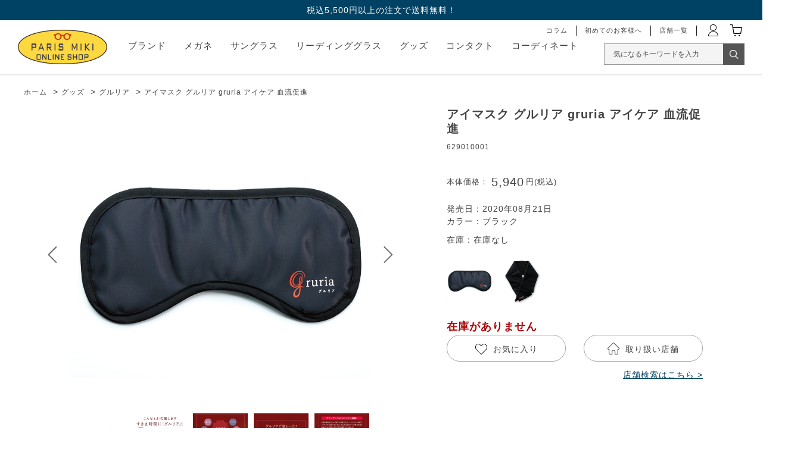

--- FILE ---
content_type: text/html; charset=utf-8
request_url: https://onlineshop.paris-miki.co.jp/shop/g/g629010001?gclid=Cj0KCQjw_viWBhD8ARIsAH1mCd5NaMdaS47dmM9xuLKBoVXTiEEuE9teEYoWYGWIlf5PjaRKR5Z3nWgaAiHmEALw_wcB
body_size: 11601
content:
<!DOCTYPE html>
<html data-browse-mode="P" lang="ja" >
<head>
<meta charset="UTF-8">
<title>アイマスク グルリア gruria アイケア 血流促進(ブラック): グッズ | パリミキ オンラインショップ</title>
<link rel="canonical" href="https://onlineshop.paris-miki.co.jp/shop/g/g629010001/">


<meta name="description" content="アイマスク グルリア gruria アイケア 血流促進(ブラック) | パリミキが運営する、メガネ・サングラス専門の通販サイト。最新トレンドを押さえたメガネ・サングラスをお届けします。">
<meta name="keywords" content="パリミキ,サングラス,メガネ,アイウェア,コンタクトレンズ,眼鏡,通販629010001,アイマスク グルリア gruria アイケア 血流促進,ブラック">

<meta name="wwwroot" content="" />
<meta name="rooturl" content="https://onlineshop.paris-miki.co.jp" />
<meta name="viewport" content="width=1360">
<link rel="stylesheet" type="text/css" href="https://ajax.googleapis.com/ajax/libs/jqueryui/1.12.1/themes/ui-lightness/jquery-ui.min.css">
<link rel="stylesheet" type="text/css" href="https://maxcdn.bootstrapcdn.com/font-awesome/4.7.0/css/font-awesome.min.css">
<link rel="stylesheet" type="text/css" href="/css/sys/reset.css">
<link rel="stylesheet" type="text/css" href="/css/sys/base.css">
<link rel="stylesheet" type="text/css" href="/css/sys/base_form.css">
<link rel="stylesheet" type="text/css" href="/css/sys/base_misc.css">
<link rel="stylesheet" type="text/css" href="/css/sys/layout.css?20250317001">
<link rel="stylesheet" type="text/css" href="/css/sys/block_common.css">
<link rel="stylesheet" type="text/css" href="/css/sys/block_customer.css">
<link rel="stylesheet" type="text/css" href="/css/sys/block_goods.css?20250317001">
<link rel="stylesheet" type="text/css" href="/css/sys/block_order.css">
<link rel="stylesheet" type="text/css" href="/css/sys/block_misc.css">
<link rel="stylesheet" type="text/css" href="/css/sys/block_store.css">
<link rel="stylesheet" type="text/css" href="/lib/jquery.bxslider.css">
<script src="https://ajax.googleapis.com/ajax/libs/jquery/1.11.1/jquery.min.js"></script>
<script src="https://ajax.googleapis.com/ajax/libs/jqueryui/1.12.1/jquery-ui.min.js"></script>
<script src="/lib/jquery.cookie.js"></script>
<script src="/lib/jquery.balloon.js"></script>
<script src="/lib/goods/jquery.tile.min.js"></script>
<script src="/lib/modernizr-custom.js"></script>
<script src="/lib/jquery.bxslider.min.js"></script>
<script src="/js/sys/tmpl.js"></script>
<script src="/js/sys/msg.js"></script>
<script src="/js/sys/sys.js"></script>
<script src="/js/sys/common.js"></script>
<script src="/js/sys/search_suggest.js"></script>
<script src="/js/sys/ui.js"></script>

<link rel="stylesheet" type="text/css" href="/css/usr/base.css">
<link rel="stylesheet" type="text/css" href="/css/usr/layout.css">
<link rel="stylesheet" type="text/css" href="/css/usr/block.css">
<link rel="stylesheet" type="text/css" href="/css/usr/user.css">
<script src="/js/usr/tmpl.js"></script>
<script src="/js/usr/msg.js"></script>
<script src="/js/usr/user.js"></script>
<link rel="SHORTCUT ICON" href="/favicon.ico">

<!-- Google Tag Manager -->
<script>(function(w,d,s,l,i){w[l]=w[l]||[];w[l].push({'gtm.start':
new Date().getTime(),event:'gtm.js'});var f=d.getElementsByTagName(s)[0],
j=d.createElement(s),dl=l!='dataLayer'?'&l='+l:'';j.async=true;j.src=
'https://www.googletagmanager.com/gtm.js?id='+i+dl;f.parentNode.insertBefore(j,f);
})(window,document,'script','dataLayer','GTM-5JBZTW2');</script>
<!-- End Google Tag Manager -->

<!-- Google Tag Manager -->
<script>(function(w,d,s,l,i){w[l]=w[l]||[];w[l].push({'gtm.start':
new Date().getTime(),event:'gtm.js'});var f=d.getElementsByTagName(s)[0],
j=d.createElement(s),dl=l!='dataLayer'?'&l='+l:'';j.async=true;j.src=
'https://www.googletagmanager.com/gtm.js?id='+i+dl;f.parentNode.insertBefore(j,f);
})(window,document,'script','dataLayer','GTM-NTCVF49');</script>
<!-- End Google Tag Manager -->

<!-- LEEEP tracking tag start -->
<script src="https://tracking.leeep.jp/v1/tracking/js"></script>
<script src="https://cite.leeep.jp/v2/embed/js" defer></script>
<script>
    ParteTracking.viewPage({site_id: '1284058950848749568'});
    document.addEventListener('DOMContentLoaded', _ => {
        LeeepCite.init({site_id: '1284058950848749568'});
    });
</script>
<!-- LEEEP tracking tag end -->

<script type="text/javascript" src="https://static.staff-start.com/js/track/v3.0/staffstart.min.js"></script>
<script type="text/javascript" src="/StaffContent/assets/js/staffstart-analytics.js"></script>
<script src="/js/usr/goods.js"></script>





<!-- etm meta -->
<meta property="etm:device" content="desktop" />
<meta property="etm:page_type" content="goods" />
<meta property="etm:cart_item" content="[]" />
<meta property="etm:attr" content="" />
<meta property="etm:goods_detail" content="{&quot;goods&quot;:&quot;629010001&quot;,&quot;category&quot;:&quot;6020&quot;,&quot;name&quot;:&quot;アイマスク グルリア gruria アイケア 血流促進&quot;,&quot;variation_name1&quot;:&quot;&quot;,&quot;variation_name2&quot;:&quot;ブラック&quot;,&quot;item_code&quot;:&quot;&quot;,&quot;backorder_fg&quot;:&quot;0&quot;,&quot;s_dt&quot;:&quot;2020/08/21 0:00:00&quot;,&quot;f_dt&quot;:&quot;&quot;,&quot;release_dt&quot;:&quot;2020/08/21 0:00:00&quot;,&quot;regular&quot;:&quot;&quot;,&quot;set_fg&quot;:&quot;0&quot;,&quot;stock_status&quot;:&quot;0&quot;,&quot;price&quot;:&quot;5940&quot;,&quot;sale_fg&quot;:&quot;false&quot;,&quot;brand&quot;:&quot;&quot;,&quot;brand_name&quot;:&quot;&quot;,&quot;category_name&quot;:&quot;グルリア&quot;,&quot;category_code1&quot;:&quot;60&quot;,&quot;category_name1&quot;:&quot;グッズ&quot;,&quot;category_code2&quot;:&quot;6020&quot;,&quot;category_name2&quot;:&quot;グルリア&quot;,&quot;category_code3&quot;:&quot;6020&quot;,&quot;category_name3&quot;:&quot;グルリア&quot;,&quot;category_code4&quot;:&quot;6020&quot;,&quot;category_name4&quot;:&quot;グルリア&quot;}" />
<meta property="etm:goods_keyword" content="[{&quot;goods&quot;:&quot;629010001&quot;,&quot;stock&quot;:&quot;GRURIA&quot;},{&quot;goods&quot;:&quot;629010001&quot;,&quot;stock&quot;:&quot;アイケア&quot;},{&quot;goods&quot;:&quot;629010001&quot;,&quot;stock&quot;:&quot;アイマスク&quot;},{&quot;goods&quot;:&quot;629010001&quot;,&quot;stock&quot;:&quot;グルリア&quot;},{&quot;goods&quot;:&quot;629010001&quot;,&quot;stock&quot;:&quot;一般医療機器&quot;},{&quot;goods&quot;:&quot;629010001&quot;,&quot;stock&quot;:&quot;血流促進&quot;}]" />
<meta property="etm:goods_event" content="[]" />
<meta property="etm:goods_genre" content="[]" />



	<script src="/js/sys/goods_ajax_bookmark.js"></script>

<script src="/js/sys/goods_ajax_quickview.js"></script>
<meta property="ecb:GATrackingCode" content="UA-177524775-1">
<!-- Global site tag (gtag.js) - Google Analytics -->
<script async src="https://www.googletagmanager.com/gtag/js?id=UA-177524775-1"></script>
<script>
  window.dataLayer = window.dataLayer || [];
  function gtag(){dataLayer.push(arguments);}

  gtag('js', new Date());

  gtag('config', 'UA-177524775-1', {
  
    'custom_map': {
      'dimension1': 'guid',
      'dimension2': 'clientId',
      'dimension3': 'hit_timestamp',
      'dimension4': 'sessionId'
    },
  'guid': '00000000-0000-0000-0000-000000000000',
  'hit_timestamp': new Date().getTime(),
  'sessionId': ''
  });



</script>

<!-- Global site tag (gtag.js) - Google Analytics -->
<script async src="https://www.googletagmanager.com/gtag/js?id=G-E83RW8KK9M"></script>
<script>
  const trackingcode = "G-E83RW8KK9M";
  window.dataLayer = window.dataLayer || [];
  function gtag(){dataLayer.push(arguments);}
  gtag('js', new Date());

  document.addEventListener('DOMContentLoaded', function() {
    var mailDom = document.getElementsByName('uid');
    var pwdDom = document.getElementsByName('pwd');
    var certDom = document.getElementsByName('cert_key');
    
    if(!((mailDom.length > 0 && pwdDom.length > 0) || certDom.length > 0)) {
    
      
        const customerGuid = "00000000-0000-0000-0000-000000000000";
        const sessionId = "";
        gtag('config', trackingcode, { '会員GUID': customerGuid, 'sessionId': sessionId, user_id: null });
      
    
    }
  });
</script>




</head>
<body class="page-goods" >




<div class="wrapper">
	
		
		
				 <header id="header" class="pane-header">
  <p class="page-top-notice">税込5,500円以上の注文で送料無料！</p>
  <!--<p class="page-top-notice"><a href="/shop/e/eawcoupon/"><font color="white">【期間限定】クーポン配布中！詳しくはこちらから</font></a></p>-->
  <div class="container">
   <div class="block-header-logo"> <a class="block-header-logo--link" href="https://onlineshop.paris-miki.co.jp/shop/"><img class="block-header-logo--img" alt="sitelogo" src="https://onlineshop.paris-miki.co.jp/img/usr/common/logo.png"></a></div>
   <div class="block-headernav">
    <ul class="block-headernav--item-list02">
     <li class="h-sitemenu blog border"><a href="/blog/bloglist/"><span>コラム</span></a></li>
     <li class="h-sitemenu beginners border"><a href="https://onlineshop.paris-miki.co.jp/shop/pages/beginners.aspx"><span>初めてのお客様へ</span></a></li>
     <li class="h-sitemenu shoplist border"><a href="https://www.paris-miki.co.jp/store/" target="_blank"><span>店舗一覧</span></a></li>
     <li class="h-menu mypage"><a href="https://onlineshop.paris-miki.co.jp/shop/customer/menu.aspx"><img alt="MYPAGE" src="/img/usr/common/h_mypage.png"></a></li>
     <li class="h-menu cart"><a href="https://onlineshop.paris-miki.co.jp/shop/cart/cart.aspx"><span class="block-headernav--cart-count js-cart-count"></span><img alt="CART" src="/img/usr/common/h_cart.png"></a></li>
     <li>
      <div class="wrap-search">
       <form name="frmSearch" method="get" action="https://onlineshop.paris-miki.co.jp/shop/goods/search.aspx">
        <p class="inner-form">
         <input type="search" input class="block-global-search--keyword js-suggest-search search-field" placeholder="気になるキーワードを入力" value="" id="keyword" name="keyword" data-suggest-submit="on" autocomplete="off">
         <button type="submit" tabindex="1" name="search" value="search" class="search-submit"></button>
        </p>
       </form>
      </div>
     </li>
    </ul>
    <ul class="block-headernav--item-list">
     
<!--↓セール追加 start↓--> 
     <!--
      <li class="h-category sale">
     <p><span><a href="https://onlineshop.paris-miki.co.jp/shop/e/e24kessan/"><font color="red">セール</font></a></span></p>
     </li>
 --> 
     <!--↑セール追加 end↑-->
     <li class="h-category brand">
      <p><span>ブランド</span></p>
      <div class="h-submenu submenu-text">
       <div class="h-submenu-inner">
        <div class="submenu-block-ttl-first-child"><a href="https://onlineshop.paris-miki.co.jp/shop/brand/list.aspx"><u>ブランド一覧</u></a></div>
       </div>
       <div class="h-submenu-inner">
        <div class="submenu-block">
         <div class="submenu-block-ttl">オリジナルブランド</div>
         <ul>
          <li><a href="https://onlineshop.paris-miki.co.jp/shop/brand/stylej/">style J(スタイルジェイ)</a></li>
          <li><a href="https://onlineshop.paris-miki.co.jp/shop/brand/microtitan/">PARIS MIKI micro titan(ミクロチタン)</a></li>
          <li><a href="https://onlineshop.paris-miki.co.jp/shop/brand/byeye/">by eye(バイ アイ)</a></li>
          <li><a href="https://onlineshop.paris-miki.co.jp/shop/brand/dignaclassic/">DIGNA Classic(ディグナクラシック)</a></li>
          <li><a href="https://onlineshop.paris-miki.co.jp/shop/brand/sabaekoki/">鯖江光器(サバエコウキ)</a></li>
          <li><a href="https://onlineshop.paris-miki.co.jp/shop/brand/pmauthentic/">PARIS MIKI Authentic Eyewear(オーセンティックアイウェア)</a></li>　　　　　　　
          <li><a href="https://onlineshop.paris-miki.co.jp/shop/brand/reboot/">Reboot(リブート)</a></li>
          <li><a href="https://onlineshop.paris-miki.co.jp/shop/brand/balancefit/">Balance Fit(バランスフィット)</a></li>
          <li><a href="https://onlineshop.paris-miki.co.jp/shop/brand/spfieldspec/">SP FIELD SPEC.(エスピーフィールドスペック)</a></li>
          <li><a href="https://onlineshop.paris-miki.co.jp/shop/brand/parismikicollection/">PARIS MIKI Collection(パリミキコレクション)</a></li>
         </ul>
        </div>
        <div class="submenu-block">
         <div class="submenu-block-ttl">セレクトブランド</div>
         <ul>
          <li><a href="https://onlineshop.paris-miki.co.jp/shop/brand/adsr/">A.D.S.R.(エーディーエスアール)</a></li>
          <li><a href="https://onlineshop.paris-miki.co.jp/shop/brand/rayban">Ray-Ban(レイバン)</a></li>
          <li><a href="https://onlineshop.paris-miki.co.jp/shop/brand/eyevan/">EYEVAN(アイヴァン)</a></li>
          <li><a href="https://onlineshop.paris-miki.co.jp/shop/brand/eyevol/">EYEVOL(アイヴォル)</a></li>
          <li><a href="https://onlineshop.paris-miki.co.jp/shop/brand/oakley/">OAKLEY(オークリー)</a></li>
          <li><a href="https://onlineshop.paris-miki.co.jp/shop/brand/oliverpeoples">OLIVER PEOPLES(オリバーピープルズ)</a></li>
          <li><a href="https://onlineshop.paris-miki.co.jp/shop/brand/tomford/">TOM FORD(トムフォード)</a></li>
          <li><a href="https://onlineshop.paris-miki.co.jp/shop/brand/emporio-armani/">EMPORIO ARMANI(エンポリオアルマーニ)</a></li>
         </ul>
        </div>
       </div>
      </div>
     </li>
     <li class="h-category glass">
      <p><a href="https://onlineshop.paris-miki.co.jp/shop/c/c10/"><span>メガネ</span></a></p>
     </li>
     <li class="h-category sunglass">
      <p><a href="https://onlineshop.paris-miki.co.jp/shop/c/c20/"><span>サングラス</span></a></p>
     </li>
     <li class="h-sitemenu reading"> <a href="https://onlineshop.paris-miki.co.jp/shop/e/ereading/"><span>リーディンググラス</span></a> </li>
     <li class="h-category goods">
      <p><span>グッズ</span></p>
      <div class="h-submenu submenu-text">
       <div class="h-submenu-inner">
        <div class="submenu-block">
         <ul>
          <li><a href="https://onlineshop.paris-miki.co.jp/shop/c/c6010/">花粉メガネ</a></li>
          <li><a href="https://onlineshop.paris-miki.co.jp/shop/c/c6020/">グルリア</a></li>
          <li><a href="https://onlineshop.paris-miki.co.jp/shop/c/c6030/">スマートクリーン</a></li>
          <li><a href="https://onlineshop.paris-miki.co.jp/shop/c/c6040/">SUN DELIGHT</a></li>
          <li><a href="https://onlineshop.paris-miki.co.jp/shop/e/emoomin6/">ムーミングッズ</a></li>
          <li><a href="https://onlineshop.paris-miki.co.jp/shop/c/c6090/">お手入れグッズ</a></li>
         </ul>
        </div>
       </div>
      </div>
     </li>
     <li class="h-category contact">
      <p><span>コンタクト</span></p>
      <div class="h-submenu submenu-text">
       <div class="h-submenu-inner">
        <div class="submenu-block">
         <ul>
          <li><a href="https://onlineshop.paris-miki.co.jp/shop/c/c3010/">1日使い捨てレンズ</a></li>
          <li><a href="https://onlineshop.paris-miki.co.jp/shop/c/c3020/">1日使い捨てレンズ(カラー)</a></li>
          <li><a href="https://onlineshop.paris-miki.co.jp/shop/c/c3030/">2週間交換レンズ</a></li>
          <li><a href="https://onlineshop.paris-miki.co.jp/shop/c/c3040/">2週間交換レンズ(カラー)</a></li>
         </ul>
        </div>
       </div>
      </div>
     </li>
     <li class="h-sitemenu coodinate"><a href="https://onlineshop.paris-miki.co.jp/shop/pages/coordinatelist.aspx"><span>コーディネート</span></a></li>
    </ul>
   </div>
  </div>
 </header>


<!--　20230703add　-->
<!-- Google Tag Manager (noscript) -->
<noscript><iframe src="https://www.googletagmanager.com/ns.html?id=GTM-NTCVF49"
height="0" width="0" style="display:none;visibility:hidden"></iframe></noscript>
<!-- End Google Tag Manager (noscript) -->


<!-- Google Tag Manager (noscript) -->
<noscript><iframe src="https://www.googletagmanager.com/ns.html?id=GTM-5JBZTW2"
height="0" width="0" style="display:none;visibility:hidden"></iframe></noscript>
<!-- End Google Tag Manager (noscript) -->




				
					

				
		
	
	
<div class="pane-topic-path">
	<div class="container">
		<div class="block-topic-path">
	<ul class="block-topic-path--list" id="bread-crumb-list">
		<li class="block-topic-path--category-item block-topic-path--item__home" itemscope itemtype="http://data-vocabulary.org/Breadcrumb">
	<a href="https://onlineshop.paris-miki.co.jp/shop/" itemprop="url">
		<span itemprop="title">ホーム</span>
	</a>
</li>
<li class="block-topic-path--category-item" itemscope itemtype="http://data-vocabulary.org/Breadcrumb" itemprop="child">
	&gt;
<a href="/shop/c/c60/" itemprop="url">
<span itemprop="title">グッズ</span>
</a>
</li>
<li class="block-topic-path--category-item" itemscope itemtype="http://data-vocabulary.org/Breadcrumb" itemprop="child">
	&gt;
<a href="/shop/c/c6020/" itemprop="url">
<span itemprop="title">グルリア</span>
</a>
</li>
<li class="block-topic-path--category-item block-topic-path--item__current" itemscope itemtype="http://data-vocabulary.org/Breadcrumb" itemprop="child">
	&gt;
<a href="/shop/g/g629010001/" itemprop="url">
<span itemprop="title">アイマスク グルリア gruria アイケア 血流促進</span>
</a>
</li>

	</ul>

</div>
	</div>
</div>
<div class="pane-contents">
<div class="container">

<div class="pane-left-menu">



</div>

<main class="pane-main">

<div class="block-goods-detail">
<div class="block-goods-detail--inner">
	<div class="pane-goods-header">

		<div class="block-goods-detail--promotion-freespace">
			
		</div>

		<input type="hidden" value="GRURIA" id="hidden_variation_group">
		<input type="hidden" value="0" id="variation_design_type">
		<input type="hidden" value="629010001" id="hidden_goods">
		<input type="hidden" value="アイマスク グルリア gruria アイケア 血流促進" id="hidden_goods_name">
		<input type="hidden" value="64025064eefb89e4895ea8586f220576c8882613817ef01c3e62e75def37189c" id="js_crsirefo_hidden">

		<script type="text/javascript" src="/js/sys/goods_store_dealing.js"></script>
	</div>


	<div class="pane-goods-left-side block-goods-detail--color-variation-goods-image" id="gallery">
		<script src="/lib/jquery.bxslider.min.js"></script>
		<script src="/js/sys/color_variation_goods_images.js"></script>
		<div class="js-goods-detail-goods-slider">
			
			<div class="block-src-L js-goods-img-item block-goods-detail-line-item">
				<a href="/img/goods/gruria/629010001.jpg" name="ブラック" title="ブラック" class="js-lightbox-gallery-info">
					<figure><img class="block-src-1--image" src="/img/goods/gruria/629010001.jpg" alt="ブラック" ></figure>
				</a>
				
			</div>
			
			<div class="block-src-D1 js-goods-img-item block-goods-detail-line-item">
				<a href="/img/goods/gruria/eye-repair_12.jpg" name="ブラック" title="ブラック" class="js-lightbox-gallery-info">
					<figure><img class="block-src-1--image" src="/img/goods/gruria/eye-repair_12.jpg" alt="ブラック" ></figure>
				</a>
				
			</div>
			
			<div class="block-src-D2 js-goods-img-item block-goods-detail-line-item">
				<a href="/img/goods/gruria/eye-repair_02.jpg" name="ブラック" title="ブラック" class="js-lightbox-gallery-info">
					<figure><img class="block-src-1--image" src="/img/goods/gruria/eye-repair_02.jpg" alt="ブラック" ></figure>
				</a>
				
			</div>
			
			<div class="block-src-D3 js-goods-img-item block-goods-detail-line-item">
				<a href="/img/goods/gruria/eye-repair_10.jpg" name="ブラック" title="ブラック" class="js-lightbox-gallery-info">
					<figure><img class="block-src-1--image" src="/img/goods/gruria/eye-repair_10.jpg" alt="ブラック" ></figure>
				</a>
				
			</div>
			
			<div class="block-src-D4 js-goods-img-item block-goods-detail-line-item">
				<a href="/img/goods/gruria/eye-repair_11.jpg" name="ブラック" title="ブラック" class="js-lightbox-gallery-info">
					<figure><img class="block-src-1--image" src="/img/goods/gruria/eye-repair_11.jpg" alt="ブラック" ></figure>
				</a>
				
			</div>
			
			<div class="block-src-D5 js-goods-img-item block-goods-detail-line-item">
				<a href="/img/goods/gruria/thumb_eye-repair.jpg" name="ブラック" title="ブラック" class="js-lightbox-gallery-info">
					<figure><img class="block-src-1--image" src="/img/goods/gruria/thumb_eye-repair.jpg" alt="ブラック" ></figure>
				</a>
				
			</div>
			
			<div class="block-src-D6 js-goods-img-item block-goods-detail-line-item">
				<a href="/img/goods/gruria/eye-repair_guide.jpg" name="ブラック" title="ブラック" class="js-lightbox-gallery-info">
					<figure><img class="block-src-1--image" src="/img/goods/gruria/eye-repair_guide.jpg" alt="ブラック" ></figure>
				</a>
				
			</div>
			
		</div >
		<div class="block-goods-detail--color-variation-goods-thumbnail-form">
			<div class="block-goods-gallery block-goods-detail--color-variation-goods-thumbnail-images" id="gallery">
				<ul class="js-goods-detail-gallery-slider">
					
						<li class="block-goods-gallery--color-variation-src-L block-goods-gallery--color-variation-src">
							<a href="/img/goods/gruria/629010001.jpg" name="629010001" title="629010001">
								<figure class="img-center"><img src="/img/goods/gruria/629010001.jpg" alt="ブラック" ></figure>
							</a>
							
						</li>
					
						<li class="block-goods-gallery--color-variation-src-D1 block-goods-gallery--color-variation-src">
							<a href="/img/goods/gruria/eye-repair_12.jpg" name="629010001" title="629010001">
								<figure class="img-center"><img src="/img/goods/gruria/eye-repair_12.jpg" alt="ブラック" ></figure>
							</a>
							
						</li>
					
						<li class="block-goods-gallery--color-variation-src-D2 block-goods-gallery--color-variation-src">
							<a href="/img/goods/gruria/eye-repair_02.jpg" name="629010001" title="629010001">
								<figure class="img-center"><img src="/img/goods/gruria/eye-repair_02.jpg" alt="ブラック" ></figure>
							</a>
							
						</li>
					
						<li class="block-goods-gallery--color-variation-src-D3 block-goods-gallery--color-variation-src">
							<a href="/img/goods/gruria/eye-repair_10.jpg" name="629010001" title="629010001">
								<figure class="img-center"><img src="/img/goods/gruria/eye-repair_10.jpg" alt="ブラック" ></figure>
							</a>
							
						</li>
					
						<li class="block-goods-gallery--color-variation-src-D4 block-goods-gallery--color-variation-src">
							<a href="/img/goods/gruria/eye-repair_11.jpg" name="629010001" title="629010001">
								<figure class="img-center"><img src="/img/goods/gruria/eye-repair_11.jpg" alt="ブラック" ></figure>
							</a>
							
						</li>
					
						<li class="block-goods-gallery--color-variation-src-D5 block-goods-gallery--color-variation-src">
							<a href="/img/goods/gruria/thumb_eye-repair.jpg" name="629010001" title="629010001">
								<figure class="img-center"><img src="/img/goods/gruria/thumb_eye-repair.jpg" alt="ブラック" ></figure>
							</a>
							
						</li>
					
						<li class="block-goods-gallery--color-variation-src-D6 block-goods-gallery--color-variation-src">
							<a href="/img/goods/gruria/eye-repair_guide.jpg" name="629010001" title="629010001">
								<figure class="img-center"><img src="/img/goods/gruria/eye-repair_guide.jpg" alt="ブラック" ></figure>
							</a>
							
						</li>
					
				</ul>
				<div class="block-goods-detail--color-variation-goods-thumbnail-control">
					<div class="color-variation-prev"></div>
					<div class="color-variation-next"></div>
				</div>
			</div>
		</div>



	

	</div>
	<div class="pane-goods-right-side">
	<form id="frm1" name="frm" method="GET" action="/shop/cart/cart.aspx">

		<ul class="block-goods-sns">
			<li class="block-goods-sns--twitter"></li>
			<li class="block-goods-sns--facebook"></li>
			<li class="block-goods-sns--mixi"></li>
		</ul>



		<div class="block-goods-comment" id="spec_goods_comment">アイマスク グルリア gruria アイケア 血流促進 一般医療機器|パリミキオンラインショップ 公式通販サイト 最新トレンドの豊富な品揃え 全国店舗でアフターフォロー</div>

		<div class="block-goods-name">
			<div class="block-goods-brand"></div>
			<h1 class="h1 block-goods-name--text js-enhanced-ecommerce-goods-name">アイマスク グルリア gruria アイケア 血流促進</h1>
		</div>
		<div class="block-goods-code">
			629010001
		</div>
		<div class="block-goods-price">

	
	


	
			<div class="block-goods-price--price price js-enhanced-ecommerce-goods-price">
				
				本体価格：<span> 5,940</span>円(税込)
				
			</div>

			
		</div>




		<div class="block-goods-release-dt">
			発売日：2020年08月21日
		</div>






		<div class="block-goods-color">
			カラー：ブラック
		</div>


	
		<div class="block-goods-stock">
			在庫：在庫なし
		</div>





		<div class="block-variation">
	<div class="block-variation block-color">
		<div class="block-variation--item-list block-color--item-list">
			
				<dl class="block-variation--item block-color--item active color-disable-stock" title="ブラック">
					<dt class="block-variation--item-term block-color--item-term">
					
					<figure class="img-center"><img src="/img/goods/gruria/629010001.jpg" alt="ブラック"></figure>
					
					</dt>
				</dl>
			
				<dl class="block-variation--item block-color--item color-disable-stock" title="ブラック（ネックリペア）">
					<dt class="block-variation--item-term block-color--item-term">
					<a href="/shop/g/g629010002/">
					<figure class="img-center"><img src="/img/goods/gruria/629010002_1.jpg" alt="ブラック（ネックリペア）"></figure>
					</a>
					</dt>
				</dl>
			
		</div>
	</div>


<input type="hidden" name="goods" value="629010001">
</div>





	
		
	
	
		<div class="block-no-stock">
	<div class="block-no-stock--message">在庫がありません</div>
</div>

	
	






	<div class="block-goods-btn-wrapper">

		<a class="block-goods-favorite--btn js-animation-bookmark js-enhanced-ecommerce-goods-bookmark" href="https://onlineshop.paris-miki.co.jp/shop/customer/bookmark.aspx?goods=629010001&crsirefo_hidden=64025064eefb89e4895ea8586f220576c8882613817ef01c3e62e75def37189c"><span>お気に入り</span></a>



		<div class="block-goods-shop--btn"><span>取り扱い店舗</span></div>


	</div>
	<div class="block-goods-shoplist">
		<a href="https://www.paris-miki.co.jp/store/" target="_blank">店舗検索はこちら &gt;</a>
	</div>

	




	</form>
	</div>
	<div class="pane-goods-center">
		

		<dl class="block-goods-comment1">
			<dt><h3>商品説明</h3></dt>
			<dd><p style="font-weight: bold; font-size: 125%; margin-bottom: 10px;">つけるだけで体・肌・心ととのう。血流促進アイマスク。</p>
<p><b>＜最新テクノロジー素材を使用＞</b><br>
数種類の天然鉱石から生まれた新素材を使用。遠赤外線作用と輻射作用によって、人体に触れるだけで全身の血流促進効果が期待できます。</p>
<p><b>＜しっかり包み込むワイド設計＞</b><br>
目元をしっかりと包み込む、幅32cmのワイド設計。温熱効果やリラックス効果をいっそう高めます。</p>
<p><b>＜肌触りの良いパイル生地＞</b><br>
顔に触れる部分にはパイル生地を使用。手触り・肌触りが良く心地よい着用感です。
</p>
<br>
表地:ポリエステル 100%<br>裏地:綿 84%、ポリエステル 16% (天然鉱石 日本加工)<br>ベルト:ポリエステル 100%<br>面ファスナー:ナイロン 100%</dd>
		</dl>

		<div class="block-goods-spec">
			<div class="block-goods-spec--table">

	
				<dl>
					<dt>品番：</dt>
					<dd>629010001</dd>
				</dl>
	

			</div>
			<div class="block-goods-spec--detail">

				<div class="block-goods-comment2">
					<img src="/img/goods/gruria/eye-repair_00.jpg" alt="グルリア"><br>
<div class="video" style="margin: 24px 0">
 <iframe src="https://www.youtube.com/embed/tIm1e-SOwfQ?si=bnyEGcAR1g_IeLtL?loop=1&playlist=tIm1e-SOwfQ" frameborder="0">&amp;amp;amp;amp;lt;br /&amp;amp;amp;amp;gt;</iframe>
</div>
</video>
<img src="/img/goods/gruria/eye-repair_01.jpg" alt="グルリア"><br>
<img src="/img/goods/gruria/eye-repair_02.jpg" alt="グルリア"><br>
<img src="/img/goods/gruria/eye-repair_03.jpg" alt="グルリア"><br>
<img src="/img/goods/gruria/eye-repair_04.jpg" alt="グルリア"><br>
<img src="/img/goods/gruria/eye-repair_05.jpg" alt="グルリア"><br>
<img src="/img/goods/gruria/eye-repair_06.jpg" alt="グルリア"><br>
<img src="/img/goods/gruria/eye-repair_07.jpg" alt="グルリア"><br>
<img src="/img/goods/gruria/eye-repair_08.jpg" alt="グルリア"><br>
<img src="/img/goods/gruria/eye-repair_09.jpg" alt="グルリア"><br>
<img src="/img/goods/gruria/eye-repair_10.jpg" alt="グルリア"><br>
<img src="/img/goods/gruria/eye-repair_11.jpg" alt="グルリア"><br>
<img src="/img/goods/gruria/eye-repair_12.jpg" alt="グルリア"><br>
<img src="/img/goods/gruria/eye-repair_13.jpg" alt="グルリア"><br>
<img src="/img/goods/gruria/eye-repair_14.jpg" alt="グルリア"><br>
<!--<img src="/img/goods/gruria/eye-repair_15.jpg" alt="グルリア"><br>-->
<img src="/img/goods/gruria/eye-repair_16.jpg" alt="グルリア"><br>
<img src="/img/goods/gruria/eye-repair_guide.jpg" alt="グルリア"><br>
<style>
.video{
  position:relative;
  width:100%;
  padding-top:56.25%;
}
.video iframe{
  position:absolute;
  top:0;
  right:0;
  width:100%;
  height:100%;
}
</style>
				</div>

				<div class="block-goods-spec--detail-inner">


				</div>


			</div>
		</div>
		
	</div>

	<div class="pane-goods-footer">

	</div>
</div>
</div>

<link rel="stylesheet" type="text/css" href="/css/usr/lightbox.css">
<script src="/lib/goods/lightbox.js"></script>
<script src="/js/sys/goods_zoomjs.js"></script>







<script type="application/ld+json">
{
   "@context":"http:\/\/schema.org\/",
   "@type":"Product",
   "name":"アイマスク グルリア gruria アイケア 血流促進",
   "image":"https:\u002f\u002fonlineshop.paris-miki.co.jp\u002fimg\u002fgoods\u002fgruria\u002f629010001.jpg",
   "description":"アイマスク グルリア gruria アイケア 血流促進 一般医療機器|パリミキオンラインショップ 公式通販サイト 最新トレンドの豊富な品揃え 全国店舗でアフターフォロー",
   "color":"ブラック",
   "mpn":"629010001",
   "releaseDate":"2020/08/21",
   "offers":{
      "@type":"Offer",
      "price":5940,
      "priceCurrency":"JPY",
      "availability":"http:\/\/schema.org\/OutOfStock"
   },
   "isSimilarTo":{
      "@type":"Product",
      "name":"アイマスク グルリア gruria アイケア 血流促進",
      "image":"https:\u002f\u002fonlineshop.paris-miki.co.jp\u002fimg\u002fgoods\u002fgruria\u002f629010001.jpg",
      "mpn":"629010001",
      "url":"https:\u002f\u002fonlineshop.paris-miki.co.jp\u002fshop\u002fg\u002fg629010001\u002f"
   }
}
</script>
</main>
<div class="pane-main-2">

  <!-- Vue.js本体 -->
  <script src="../../../StaffContent/assets/js/vue.min.js"></script>

  <!-- 共通ライブラリ -->
  <script src="../../../StaffContent/assets/js/staffstart-component-variables.js"></script>
  <script src="../../../StaffContent/assets/js/staffstart-component-logics.js"></script>

  <!-- CSS(デモページ用) -->
  <link rel="stylesheet" href="../../../StaffContent/assets/css/frame-pc.css" />
  <link rel="stylesheet" href="../../../StaffContent/assets/css/parts/pc/search-button.css" />

  <!-- 部品 -->
  <link rel="stylesheet" href="../../../StaffContent/assets/css/staffstart-component.dist.css" />
  <script src="../../../StaffContent/assets/js/staffstart-component.dist.js"></script>

  <script src="../../../StaffContent/assets/js/impl/staffstart-impl-coordinateList.js"></script>
  <script src="../../../StaffContent/assets/js/impl/staffstart-impl-staffreviewList.js"></script>
  <script src="../../../StaffContent/assets/js/impl/staffstart-impl-articleList.js"></script>

  <div id="ss-coordinate-list" class="staff-contents">
    <div class="staff-contents-container">
      <div class="staff-contents-content">
        <div class="staff-contents-mainframe">
          <div class="pane-block--title" v-if="coordinatesLlength > 0">コーディネート</div>
          <coordinate-list v-model="coordinatesLlength" :condition="searchConditions" not-found-message="" :items-per-page="8" :display-type="displayType" :display-type-const="displayTypeConst"></coordinate-list>
        </div>
      </div>
    </div>
  </div>

  <script type="text/javascript">
    var pattern = '/g/g';
    var urlGoodsCode = location.pathname.slice(location.pathname.indexOf(pattern) + pattern.length).replace('/','');

    ecblib.staffstart.impl.coordinateList(
      '#ss-coordinate-list',
      false,
      null,
      function (_self) {
        return {
          product_code: urlGoodsCode,
        };
      }
    );
  </script>

  <div id="ss-staffreview-list" class="staff-contents">
    <div class="staff-contents-container">
      <div class="staff-contents-content">
        <div class="staff-contents-mainframe">
          <div class="pane-block--title" v-if="staffreviewLlength > 0">スタッフレビュー</div>
          <staff-review-list v-model="staffreviewLlength" :condition="searchConditions" not-found-message="" :items-per-page="2"></staff-review-list>
        </div>
      </div>
    </div>
  </div>

  <script type="text/javascript">
    // var pattern = '/g/g';
    // var urlGoodsCode = location.pathname.slice(location.pathname.indexOf(pattern) + pattern.length).replace('/','');

    ecblib.staffstart.impl.staffreviewList(
      '#ss-staffreview-list',
      false,
      null,
      function (_self) {
        return {
          product_code: urlGoodsCode,
        };
      }
    );
  </script>
  
    <div id="ss-article-list" class="staff-contents">
    <div class="staff-contents-container">
      <div class="staff-contents-content">
        <div class="staff-contents-mainframe">
          <div class="pane-block--title" v-if="articleLlength > 0">ブログ</div>
          <article-list v-model="articleLlength" :condition="searchConditions" not-found-message="" :items-per-page="4" :disable-pagination="true"></article-list>
        </div>
      </div>
    </div>
  </div>

  <script type="text/javascript">
    // var pattern = '/g/g';
    // var urlGoodsCode = location.pathname.slice(location.pathname.indexOf(pattern) + pattern.length).replace('/','');

    ecblib.staffstart.impl.articleList('#ss-article-list', false, null,
      function (_self) {
        return {
          product_code: urlGoodsCode,
        };
      }
    );
  </script>

</div>
<div class="pane-right-menu">
<div id="block_of_itemhistory" class="block-recent-item" data-currentgoods="629010001">

</div>
<script type="text/javascript">
    (function(){
        jQuery("#block_of_itemhistory").load(ecblib.sys.wwwroot + "/shop/goods/ajaxitemhistory.aspx?mode=html&goods=" + jQuery("#block_of_itemhistory").data("currentgoods"));
    }());
</script>

</div>
</div>
</div>
	
			
		<footer class="pane-footer">
				
				
						<div class="p-footer-banner">
  <ul class="p-footer-banner__items">
  <li class="p-footer-banner__item">
      <a href="https://onlineshop.paris-miki.co.jp/shop/brand/adsr/">
        <div class="p-footer-banner__item-image">
          <img src="/img/usr/footer/footer_adsr2.jpg" alt="adsr">
        </div>
      </a>
    </li>
    <li class="p-footer-banner__item">
      <a href="https://onlineshop.paris-miki.co.jp/shop/brand/eyevan/">
        <div class="p-footer-banner__item-image">
          <img src="/img/usr/footer/2612_footer_eyevan.jpg" alt="eyevan">
        </div>
      </a>
    </li>
    <li class="p-footer-banner__item">
      <a href="https://onlineshop.paris-miki.co.jp/shop/brand/eyevol/">
        <div class="p-footer-banner__item-image">
          <img src="/img/usr/footer/EVL_25AW_visual_sp.jpg" alt="eyevol">
        </div>
      </a>
    </li>
    <li class="p-footer-banner__item">
      <a href="https://onlineshop.paris-miki.co.jp/shop/brand/tomford/">
        <div class="p-footer-banner__item-image">
          <img src="/img/usr/footer/footer_tomford_fr_3.png" alt="TOMFORD">
        </div>
      </a>
    </li>
    <li class="p-footer-banner__item">
      <a href="https://onlineshop.paris-miki.co.jp/shop/brand/byeye/">
        <div class="p-footer-banner__item-image">
          <img src="/img/usr/footer/footer_byeye.jpg" alt="by eye">
        </div>
      </a>
    </li>
     <!--<<li class="p-footer-banner__item">
      <a href="https://onlineshop.paris-miki.co.jp/shop/brand/fender/">
        <div class="p-footer-banner__item-image">
          <img src="/img/usr/footer/footer_fender.jpg" alt="Fender">
        </div>
      </a>
    </li> -->
    <li class="p-footer-banner__item">
      <a href="https://onlineshop.paris-miki.co.jp/shop/brand/reboot/">
        <div class="p-footer-banner__item-image">
          <img src="/img/usr/footer/footer_reboot2.jpg" alt="reboot">
        </div>
      </a>
    </li>
  </ul>
</div>

<div class="footer-container">
  <p id="footer_pagetop" class="block-page-top"><a href="#"></a></p>
<p class="footer-logo"><a href="https://onlineshop.paris-miki.co.jp/shop"><img src="/img/usr/common/logo.png" alt="PARIS MIKI ONLINE SHOP"></a></p>
  <div id="footernav" class="block-footernav">
    <ul class="block-footernav--item-list line01">
      <li><a href="https://onlineshop.paris-miki.co.jp/shop/pages/about_glass.aspx">メガネ・サングラスについて</a></li>
      <li><a href="https://onlineshop.paris-miki.co.jp/shop/pages/about_lens.aspx">レンズについて</a></li>
      <li><a href="https://onlineshop.paris-miki.co.jp/shop/pages/about_contactlens.aspx">コンタクトレンズについて</a></li>
    </ul>
    <ul class="block-footernav--item-list line01">
      <li><a href="https://onlineshop.paris-miki.co.jp/shop/pages/company.aspx">会社概要</a></li>
      <li><a href="https://onlineshop.paris-miki.co.jp/shop/pages/guide.aspx">ご利用ガイド</a></li>
      <li><a href="https://onlineshop.paris-miki.co.jp/shop/pages/about_assurance.aspx">保証について</a></li>
      <li><a href="https://onlineshop.paris-miki.co.jp/shop/pages/privacy.aspx">プライバシーポリシー</a></li>
    </ul>
    <ul class="block-footernav--item-list line02">
      <li><a href="https://onlineshop.paris-miki.co.jp/shop/pages/law.aspx">特定商取引法に基づく表記</a></li>
      <li><a href="https://onlineshop.paris-miki.co.jp/shop/pages/faq.aspx">よくある質問</a></li>
      <li><a href="https://onlineshop.paris-miki.co.jp/shop/pages/beginners.aspx">初めてのお客様へ</a></li>
      <li><a href="https://onlineshop.paris-miki.co.jp/shop/contact/contact.aspx">お問い合わせ</a></li>
    </ul>
    <ul class="block-footernav--item-list line03">
      <li><a href="https://www.paris-miki.co.jp/" target="_blank">パリミキ公式ホームページ</a></li>
    </ul>
  </div>
  <div id="footer_sns" class="block-footer-sns">
    <ul class="block-footer-sns--item-list">
      <li class="f-instagram"><a href="https://www.instagram.com/parismiki_official/" target="_blank"><img src="/img/usr/common/ico_instagram.png" alt="instagram"></a></li>
      <!--<li class="f-facebook"><a href="https://www.facebook.com/meganenoparismiki" target="_blank"><img src="/img/usr/common/ico_facebook.png" alt="facebook"></a></li>-->
      <li class="f-X"><a href="https://twitter.com/meganeparismiki" target="_blank"><img src="/img/usr/common/ico_X.png" alt="X"></a></li>
    </ul>
  </div>
  <p id="copyright" class="block-copyright">Copyright PARIS MIKI Inc. All Rights reserved.</p>
</div>
<!--  ↓MATTRZタグ↓  -->
<script type="text/javascript" src="https://fspark-ap.com/tag/9O5D1PotsngV30014FS.js"></script>
<!--  ↑MATTRZタグ↑  -->

<!--  GA4専用タグ追加20250825  -->
<script>
    window.onload = function(){
        const loadscript = document.createElement('script');
        loadscript.src = '/js/usr/enhanced_ecommerce_fb.js';
        document.getElementsByTagName('head')[0].appendChild(loadscript);
    }
</script>


				
		</footer>
	
</div>
<div hidden>
 <div id='enhanced-ecommerce-goods'>629010001</div>
 <div id='enhanced-ecommerce-name'>アイマスク グルリア gruria アイケア 血流促進</div>
 <div id='enhanced-ecommerce-variation-name1'></div>
 <div id='enhanced-ecommerce-variation-name2'>ブラック</div>
 <div id='enhanced-ecommerce-brand'></div>
 <div id='enhanced-ecommerce-brand-name'></div>
 <div id='enhanced-ecommerce-category'>6020</div>
 <div id='enhanced-ecommerce-category-name'>グルリア</div>
</div>　

</body>
</html>


--- FILE ---
content_type: text/css
request_url: https://onlineshop.paris-miki.co.jp/css/usr/user.css
body_size: 3873
content:
@charset "UTF-8";

/*====================================共通====================================*/
body:not(.page-blog) .pane-left-menu {
  display: none;
}

body:not(.page-blog) .pane-contents .container {
  width: 1060px;
}

/*20240731 add */
body.page-category .pane-contents .container {
  width: 100%;
  margin: 0 auto;
}

/*====================================一覧====================================*/
/*20240731 add */
.block-category-list {
  width: 100%;
  margin: 0 auto;
  position: relative;
}

.block-category-list--event {
  width: 1060px;
  margin: 0 auto;
  overflow: hidden;
}
/*20240731 add */

.block-category-list--header {
  margin: 20px auto 10px;	
  width: 1060px;
  /*text-align: left;*/
}


.block-category-list--header-img {
  margin: 0 auto 30px;

}

.block-category-list--header-img img {
  width: 100%;
  height: auto;
  object-fit: cover;
}

.block-category-list--sort {
  display: flex;
  /*justify-content: flex-end;*/
  /*20240731 add */
  justify-content: space-between;
  align-items: center;
  width: 1060px;
  margin: 0 auto 40px;
}

/*20240731 add */
.block-category-list--goods{
  width: 1060px;
  margin: 0 auto 40px;
}


#block_of_filter {
  position: relative;
  margin-right: auto;
}

#block_of_filter.open {
  background: #F0F0F0;
}

#block_of_filter .block-filter--header {
  position: relative;
  font-size: 12px;
  padding: 13px 20px 10px;
  border-bottom: 1px solid #A5A5A5;
  width: 300px;
  box-sizing: border-box;
  cursor: pointer;
}

#block_of_filter.open .block-filter--header {
  border-bottom: 1px solid #fff;
}

#block_of_filter .block-filter--header:before,
#block_of_filter .block-filter--header:after {
  content: '';
  position: absolute;
  top: 20px;
  right: 25px;
  width: 11px;
  height: 1px;
  background: #3B4043;
  transform: rotate(65deg);
}

#block_of_filter .block-filter--header:after {
  right: 20px;
  transform: rotate(-65deg);
}

#block_of_filter.open .block-filter--header:before {
  transform: rotate(115deg);
}

#block_of_filter.open .block-filter--header:after {
  transform: rotate(-115deg);
}

#block_of_filter form {
  display: none;
  position: absolute;
  top: 42px;
  left: 0;
  width: 1060px;
  background: #F0F0F0;
  padding: 50px 70px 50px 80px;
  box-sizing: border-box;
  z-index: 1;
}

#block_of_filter form .block-filter--list {
  border-bottom: 1px solid #A5A5A5;
}

#block_of_filter form .block-filter--list-inner,
#block_of_filter form .block-filter--select-inner {
  display: flex;
  align-items: flex-start;
  padding: 25px 0 0;
}

#block_of_filter form #div_filter1 .block-filter--list-inner {
  padding: 0;
}

#block_of_filter form .block-filter--list-inner-label,
#block_of_filter form .block-filter--select-inner-label {
  font-size: 15px;
  letter-spacing: 1px;
  width: 135px;
  margin: 0;
  font-weight: 500;
}

#block_of_filter form .block-filter--list-inner-accordion,
#block_of_filter form .block-filter--select-inner-accordion {
  display: flex;
  flex-wrap: wrap;
  width: 765px;
}

#block_of_filter form #div_filter2 .block-filter--list-inner-accordion {
  width: 600px;
}

#block_of_filter form #div_filter3 .block-filter--list-inner-accordion {
  width: 450px;
}

#block_of_filter form #div_filter1 .block-filter--list-inner-accordion {
  margin-top: -20px;
}

#block_of_filter form #div_filter1 .block-filter-option-items {
  width: calc(100%/4);
}

#block_of_filter form #div_filter2 .block-filter-option-items {
  width: 56px;
  margin: 0 28px 20px 0;
  text-align: center;
}

#block_of_filter form div[id^="div_filter"] .block-filter-option-items {
  margin: 0 22px 25px 0;
}

#block_of_filter form .block-filter-option-items label {
  position: relative;
  display: flex;
  align-items: center;
  margin: 0;
  font-size: 12px;
}

#block_of_filter form #div_filter2 .block-filter-option-items label {
  display: block;
  font-size: 13px;
}

#block_of_filter form .block-filter-option-items img {
  width: 65px;
}

#block_of_filter form input {
  -webkit-appearance: none;
  outline: none;
}

#block_of_filter form .block-filter-option-items .checkbox input {
  position: relative;
  width: 22px;
  height: 22px;
  flex-shrink: 0;
  border-radius: 22px;
  background: #fff;
  border: 1px solid #DFDFDF;
}

#block_of_filter form #div_filter1 .block-filter-option-items .checkbox input {
  margin: 0;
}

#block_of_filter form .block-filter-option-items .checkbox input:checked {
  border: 0;
  background: #004263;
}

#block_of_filter form .block-filter-option-items .checkbox input:checked:before {
  content: '';
  position: absolute;
  top: 13px;
  left: 6px;
  width: 5px;
  height: 1px;
  background: #fff;
  transform: rotate(45deg);
}

#block_of_filter form .block-filter--select .block-filter-option-items .checkbox input:checked:before {
  display: none;
}

#block_of_filter form .block-filter-option-items .checkbox input:checked:after {
  content: '';
  position: absolute;
  top: 11px;
  right: 5px;
  width: 10px;
  height: 1px;
  background: #fff;
  transform: rotate(-50deg);
}

#block_of_filter form .block-filter--select .block-filter-option-items .checkbox input:checked:after {
  content: '';
  position: absolute;
  top: 0;
  right: 0;
  left: 0;
  bottom: 0;
  margin: auto;
  width: 10px;
  height: 10px;
  border-radius: 10px;
  background: #fff;
}

#block_of_filter form #div_filter2 input {
  position: relative;
  display: block;
  width: 40px;
  height: 40px;
  border-radius: 0;
  box-sizing: border-box;
  margin: 0 auto 5px;
}

#block_of_filter form #div_filter2 input[value="red"] {
  background: #B92121;
}

#block_of_filter form #div_filter2 input[value="blue"] {
  background: #163998;
}

#block_of_filter form #div_filter2 input[value="yellow"] {
  background: #DFDA55;
}

#block_of_filter form #div_filter2 input[value="green"] {
  background: #167E32;
}

#block_of_filter form #div_filter2 input[value="brown"] {
  background: #3D2424;
}

#block_of_filter form #div_filter2 input[value="purple"] {
  background: #7D1075;
}

#block_of_filter form #div_filter2 input[value="orange"] {
  background: #E38315;
}

#block_of_filter form #div_filter2 input[value="pink"] {
  background: #DB72DB;
}

#block_of_filter form #div_filter2 input[value="gray"] {
  background: #9B9B9B;
}

#block_of_filter form #div_filter2 input[value="silver"] {
  background: #C5CCCC;
}

#block_of_filter form #div_filter2 input[value="gold"] {
  background: #A2871C;
}

#block_of_filter form #div_filter2 input[value="clear"] {
  background: #ECECEC;
  border: 1px solid #DFDFDF;
}

#block_of_filter form #div_filter2 input[value="white"] {
  background: #FFFFFF;
}

#block_of_filter form #div_filter2 input[value="black"] {
  background: #3B3B3B;
}

#block_of_filter form #div_filter2 input:checked:before {
  content: '';
  position: absolute;
  top: 25px;
  left: 7px;
  width: 12px;
  height: 2px;
  background: #fff;
  transform: rotate(45deg);
}

#block_of_filter form #div_filter2 input:checked:after {
  content: '';
  position: absolute;
  top: 20px;
  right: 4px;
  width: 24px;
  height: 2px;
  background: #fff;
  transform: rotate(-50deg);
}

#block_of_filter form #div_filter2 input[value="clear"]:checked:before {
  top: 24px;
}

#block_of_filter form #div_filter2 input[value="clear"]:checked:after {
  top: 18px;
  right: 2px;
}

#block_of_filter form #div_filter2 input[value="white"]:checked:before,
#block_of_filter form #div_filter2 input[value="white"]:checked:after {
  background: #C5CCCC;
}

#block_of_filter form .block-filter-btn {
  display: flex;
  justify-content: center;
  margin: 40px 0 0;
}

#block_of_filter form .block-filter-btn>* {
  display: block;
  width: 300px;
  box-sizing: border-box;
  text-align: center;
  font-size: 15px;
  letter-spacing: 2px;
  border-radius: 60px;
  padding: 20px 0 16px;
}

#block_of_filter form .block-filter-btn #btn-clear {
  background: #FFF;
  border: 1px solid #A5A5A5;
  margin: 0 45px 0 0;
  cursor: pointer;
  transition: .3s;
}

#block_of_filter form .block-filter-btn #btn-clear:hover {
  opacity: .8;
}

#block_of_filter form .block-filter-btn .block-filter-btn--enter {
  color: #FFF;
  background: #004263;
}

#block_of_filter form .block-filter-btn .block-filter-btn--enter:hover {
  text-decoration: none;
}

.block-goods-list--display-style-items {
  display: none;
}

.block-goods-list--selected {
  float: left;
  display: flex;
  align-items: flex-start;
  width: 730px;
  visibility: hidden;
}

.block-goods-list--selected.show {
  visibility: visible;
}

.block-goods-list--selected .block-goods-list--selected-ttl {
  font-size: 12px;
  line-height: 30px;
  margin: 0 3px 0 0;
  width: 55px;
}

.block-goods-list--selected ul {
  display: flex;
  flex-wrap: wrap;
  width: 680px;
}

.block-goods-list--selected li {
  color: #000;
  font-size: 12px;
  margin: 0 8px 8px 8px;
}

.block-goods-list--selected label {
  display: block;
  position: relative;
  border: 1px solid #A5A5A5;
  border-radius: 30px;
  padding: 6px 43px 4px 20px;
  cursor: pointer;
}

.block-goods-list--selected label:before,
.block-goods-list--selected label:after {
  content: '';
  position: absolute;
  top: 14px;
  right: 15px;
  width: 10px;
  height: 1px;
  background: #000;
  transform: rotate(45deg);
}

.block-goods-list--selected label:after {
  transform: rotate(-45deg);
}

.block-goods-list--selected input {
  display: none;
}

.block-goods-list {
  width: 1060px;
  margin: 0 auto;
}

/*====================================ブログ一覧====================================*/
.page-bloglist .container {
  width: 100%;
}

.page-bloglist .block-topic-path {
  width: 1360px;
  margin: 0 auto;
}

.page-bloglist .pane-contents {
  padding: 0;
}

.block-simpleblog-list--title {
  position: relative;
  text-align: center;
  padding: 30px 0 0;
  margin: 0 0 50px;
}

.block-simpleblog-list--title:before {
  content: '';
  position: absolute;
  top: 0;
  right: 0;
  left: 0;
  margin: auto;
  width: 1px;
  height: 20px;
  background: #707070;
}

.block-simpleblog-list--filter {
  display: flex;
  justify-content: center;
  align-items: center;
  margin: 0 0 50px;
  font-size: 12px;
}

.block-simpleblog-list--filter-title {
  margin: 0 10px 0 0;
}

.block-simpleblog-list--filter-theme {
  position: relative;
}

.block-simpleblog-list--filter .current {
  position: relative;
  padding: 12px 15px 10px;
  border-bottom: 1px solid #A5A5A5;
  width: 300px;
  box-sizing: border-box;
  cursor: pointer;
}

.block-simpleblog-list--filter .current.open {
  border-bottom: 1px solid #FFF;
  background: #F0F0F0;
}

.block-simpleblog-list--filter .current:before,
.block-simpleblog-list--filter .current:after {
  content: '';
  position: absolute;
  top: 20px;
  right: 25px;
  width: 11px;
  height: 1px;
  background: #3B4043;
  transform: rotate(65deg);
}

.block-simpleblog-list--filter .current:after {
  right: 20px;
  transform: rotate(-65deg);
}

.block-simpleblog-list--filter .current.open:before {
  transform: rotate(115deg);
}

.block-simpleblog-list--filter .current.open:after {
  transform: rotate(-115deg);
}

.block-simpleblog-list--filter-select {
  display: none;
  position: absolute;
  top: 41px;
  left: 0;
  width: 300px;
  background: #F0F0F0;
  padding: 15px;
  z-index: 1;
}

.block-simpleblog-list--filter-select label {
  display: flex;
  align-items: center;
  font-size: 12px;
  margin: 0 0 10px;
  cursor: pointer;
}

.block-simpleblog-list--filter-select label:last-child {
  margin: 0;
}

.block-simpleblog-list--filter-select label input {
  -webkit-appearance: none;
  position: relative;
  background: #fff;
  width: 20px;
  height: 20px;
  border: 1px solid #DFDFDF;
  border-radius: 20px;
  box-sizing: border-box;
  outline: none;
  margin-right: 8px;
}

.block-simpleblog-list--filter-select label input:checked {
  background: #004264;
  border: 1px solid #004264;
}

.block-simpleblog-list--filter-select label input:checked:after {
  content: '';
  position: absolute;
  top: 0;
  right: 0;
  left: 0;
  bottom: 0;
  margin: auto;
  width: 10px;
  height: 10px;
  border-radius: 10px;
  background: #fff;
}

.block-simpleblog-list--simpleblogs {
  width: 1060px;
  margin: 0 auto 50px;
}

.block-simpleblog-list--simpleblogs-item-wrapper:not(:first-child) {
  display: none;
}

.block-simpleblog-list--simpleblogs ul {
  display: flex;
  flex-wrap: wrap;
}

.block-simpleblog-list--simpleblogs li {
  width: calc((100% - 51px) / 4);
  margin: 0 17px 50px 0;
}

.block-simpleblog-list--simpleblogs li:nth-child(4n) {
  margin-right: 0;
}

.block-simpleblog-list--simpleblogs li:nth-child(n+17) {
  display: none;
}

.block-simpleblog-list--simpleblogs li a {
  display: block;
}

.block-simpleblog-list--simpleblogs li a:hover {
  opacity: .8;
  text-decoration: none;
}

.block-simpleblog-list--simpleblog-thumbnail {
  margin: 0 0 15px;
}

.block-simpleblog-list--simpleblog-release-dt {
  margin: 0 0 10px;
}

.block-simpleblog-list--simpleblog-title {
  font-size: 16px;
  font-weight: bold;
}

.block-simpleblog-list--view-more {
  display: none;
  text-align: center;
}

.block-simpleblog-list--view-more span {
  position: relative;
  display: inline-block;
  padding: 0 30px 10px 8px;
  border-bottom: 1px solid #000;
  line-height: 1;
  letter-spacing: 2px;
  cursor: pointer;
}

.block-simpleblog-list--view-more span:hover {
  opacity: .8;
}

.block-simpleblog-list--view-more span:before,
.block-simpleblog-list--view-more span:after {
  content: '';
  position: absolute;
  top: 6px;
  right: 10px;
  width: 11px;
  height: 1px;
  background: #000;
  transition: .3s;
}

.block-simpleblog-list--view-more span:after {
  transform: rotate(90deg);
}

.block-simpleblog-list--view-more span.open:after {
  transform: rotate(360deg);
}

.block-simpleblog-list--links {
  padding: 65px 0 80px;
  background: #F0F0F0;
}

.block-simpleblog-list--links-inner {
  width: 1060px;
  margin: 0 auto;
}

.block-simpleblog-list--links h2 {
  font-size: 18px;
  font-weight: bold;
  text-align: center;
  margin: 0 0 25px;
}

.block-simpleblog-list--links ul {
  display: flex;
  flex-wrap: wrap;
  justify-content: center;
}

.block-simpleblog-list--tag {
  margin: 0 0 65px;
}

.block-simpleblog-list--tag ul {
  width: 730px;
  margin: 0 auto;
}

.block-simpleblog-list--tag li {
  margin: 0 16px 32px;
}

.block-simpleblog-list--tag a {
  display: block;
  font-size: 12px;
  background: #FFF;
  border: 1px solid #A5A5A5;
  border-radius: 20px;
  padding: 5px 5px 5px 15px;
}

.block-simpleblog-list--tag a:hover {
  text-decoration: none;
  opacity: .75;
}

.block-simpleblog-list--archive li {
  width: 110px;
  margin: 0 45px 20px 0;
}

.block-simpleblog-list--archive li:nth-child(7n) {
  margin-right: 0;
}

.block-simpleblog-list--archive a {
  display: block;
}

.block-simpleblog-list--archive a:hover {
  opacity: 1;
}

/*====================================ブログ詳細====================================*/
.page-blog .pane-topic-path {
  width: 1360px;
  margin: 0 auto;
}

.page-blog .pane-contents .container {
  width: 1060px;
  margin: 0 auto;
  padding: 25px 0 0;
}

#simpleblog_leftmenu {
  margin: 0 40px 0 0;
  width: 255px;
}

#simpleblog_leftmenu h2 {
  color: #004264;
  font-size: 14px;
  border: 0;
  margin: 0 0 25px;
  padding: 0 0 0 20px;
  background: url(../../img/usr/common/icon_slash.png) no-repeat left center;
}

.block-simpleblog-left-menu--tag {
  margin: 0 0 60px;
}

.block-simpleblog-left-menu--tag-item,
.block-simpleblog-left-menu--archive-item {
  margin: 0 0 25px;
}

.block-simpleblog-left-menu--tag-item:last-child,
.block-simpleblog-left-menu--archive-item:last-child {
  margin: 0;
}

.block-simpleblog-left-menu--tag-item a {
  display: inline-block;
  font-size: 12px;
  border: 1px solid #A5A5A5;
  border-radius: 30px;
  padding: 5px 5px 5px 15px;
}

.block-simpleblog-left-menu--tag-item a:hover {
  opacity: .75;
  text-decoration: none;
}

.block-simpleblog-left-menu--archive-item a:hover {
  opacity: 1;
}

.block-simpleblog-detail--release-dt {
  font-size: 16px;
  margin: 0 0 15px;
}

.block-simpleblog-detail--title {
  font-size: 26px;
  font-weight: bold;
  margin: 0 0 15px;
}

.block-simpleblog-detail--mv {
  margin: 0 0 20px;
}

.block-simpleblog-detail--mv img {
  max-width: 100%;
}

.block-simpleblog-detail--intro {
  line-height: 2;
  margin: 0 0 60px;
}

.block-simpleblog-detail--articles-wrapper {
  margin: 0 0 80px;
}

.block-simpleblog-detail--articles {
  margin: 0 0 70px;
}

.block-simpleblog-detail--articles:last-child {
  margin: 0;
}

.block-simpleblog-detail--articles>*:last-child {
  margin-bottom: 0;
}

.block-simpleblog-detail--article {
  margin: 0 0 80px;
}

.block-simpleblog-detail--article-headline {
  font-size: 22px;
  font-weight: bold;
  border-bottom: 1px solid #707070;
  padding: 0 0 5px;
  margin: 0 0 13px;
}

.block-simpleblog-detail--article-headline02 {
  font-size: 20px;
  font-weight: bold;
  padding: 0 0 5px;
  margin: 0 0 13px;
}

.block-simpleblog-detail--article-text {
  line-height: 2;
  margin: 0 0 10px;
}

.block-simpleblog-detail--article-img {
  display: flex;
  justify-content: center;
  align-items: center;
  margin: 0 0 10px;
}

.block-simpleblog-detail--article-text02 {
  font-size: 18px;
  text-align: center;
  margin: 0 0 25px;
}

.block-simpleblog-detail--article-btn {
  text-align: center;
}

.block-simpleblog-detail--article-btn a {
  display: inline-block;
  text-align: center;
  min-width: 250px;
  border: 1px solid #A5A5A5;
  border-radius: 30px;
  padding: 15px 55px 12px 32px;
  background: url(../../img/usr/btn_arrow.png) no-repeat right 25px center;
}

.block-simpleblog-detail--article-btn a:hover {
  text-decoration: none;
}

.block-simpleblog-detail--article-box {
  display: flex;
  align-items: flex-start;
  justify-content: space-between;
  margin: 0 0 40px;
}

.block-simpleblog-detail--article-box-img {
  width: 360px;
  text-align: center;
}

.block-simpleblog-detail--article-box-img img {
  margin: 0 0 10px;
}

.block-simpleblog-detail--article-box-text {
  width: 375px;
  line-height: 2;
}

.block-simpleblog-detail--article-img-c2,
.block-simpleblog-detail--article-img-c3 {
  justify-content: space-between;
}

.block-simpleblog-detail--article-img-c2 img {
  max-width: 377px;
}

.block-simpleblog-detail--article-img-c3 img {
  max-width: 248px;
}

.block-simpleblog-detail--article-goods-list {
  margin: 0 0 80px;
}

.block-simpleblog-detail--article-goods-list-title {
  font-size: 22px;
  font-weight: bold;
  text-align: center;
  margin: 0 0 15px;
}

.block-simpleblog-detail--article-goods-list ul {
  display: flex;
}

.block-simpleblog-detail--article-goods-item li {
  width: 242px;
  margin: 0 20px 0 0;
}

.block-simpleblog-detail--article-goods-item:nth-child(3n) {
  margin: 0;
}

.block-simpleblog-detail--article-goods-item a {
  display: block;
}

.block-simpleblog-detail--article-goods-item a:hover {
  text-decoration: none;
}

.block-simpleblog-detail--article-goods-image {
  margin: 0 0 5px;
}

.block-simpleblog-detail--article-goods-name {
  line-height: 20px;
  font-weight: bold;
  margin: 0 0 25px;
}

.block-simpleblog-detail--article-goods-price {
  font-size: 13px;
}

.block-simpleblog-detail--article-goods-list .bx-pager-link {
  background: #c0c0c0;
  text-indent: -9999px;
  display: block;
  width: 14px;
  height: 14px;
  margin: 0 8px;
  outline: 0;
  -moz-border-radius: 7px;
  -webkit-border-radius: 7px;
  border-radius: 7px;
}

.block-simpleblog-detail--article-goods-list .bx-pager {
  display: flex;
  justify-content: center;
  margin: 40px 0 0;
}

.block-simpleblog-detail--article-goods-list .bx-pager-item {
  margin: 0 25px 0 0;
}

.block-simpleblog-detail--article-goods-list .bx-pager-item:last-child {
  margin: 0;
}

.block-simpleblog-detail--article-goods-list .bx-pager-link.active {
  background: #004263;
}

.block-simpleblog-detail--tag-list {
  display: flex;
  align-items: flex-start;
  justify-content: space-between;
  background: #F0F0F0;
  padding: 35px;
  margin: 0 0 60px;
}

.block-simpleblog-detail--tag-list-title {
  font-size: 18px;
  width: 65px;
}

.block-simpleblog-detail--tag-list ul {
  display: flex;
  flex-wrap: wrap;
  width: 630px;
}

.block-simpleblog-detail--tag-list li {
  margin: 0 30px 0 0;
}

.block-simpleblog-detail--tag-list li a {
  display: block;
  font-size: 12px;
  background: #FFF;
  border: 1px solid #A5A5A5;
  border-radius: 20px;
  padding: 5px 5px 5px 15px;
}

.block-simpleblog-detail--tag-list li a:hover {
  opacity: .75;
  text-decoration: none;
}

.block-simpleblog-detail--btn {
  text-align: center;
}

.block-simpleblog-detail--btn a {
  display: inline-block;
  width: 350px;
  border-radius: 30px;
  background: #004264 url(../../img/usr/btn_arrow_w.png) no-repeat right 25px center;
  color: #FFF;
  font-size: 15px;
  padding: 20px 10px 18px 0;
}

.block-simpleblog-detail--btn a:hover {
  text-decoration: none;
}

/*====================================商品検索====================================*/
.page-search input[name="search"] {
  color: #fff;
  background: #004263;
  border-radius: 30px;
  border: 0;
  width: 400px;
  padding: 12px 10px 10px;
}

/*====================================ログイン====================================*/
.page-login h1 {
  text-align: center;
  margin-bottom: 40px;
}

.page-login h2 {
  position: relative;
  font-size: 22px;
  padding: 0 0 18px;
  margin: 0 0 35px;
}

.page-login h2:after {
  content: '';
  position: absolute;
  right: 0;
  left: 0;
  bottom: 0;
  margin: auto;
  width: 30px;
  height: 2px;
  background: #004263;
}

.page-login .action .btn {
  width: 300px;
  border-radius: 30px;
  padding: 12px 10px 10px;
}

/*====================================新規会員登録====================================*/
.page-authmail .block-member-terms {
  margin: 100px 0 0;
}

.page-authmailcomplete .pane-contents {
  margin: 100px 0 0;
}

.page-authmailcomplete .action .btn {
  width: 300px;
  border-radius: 30px;
  padding: 12px 10px 10px;
}

.page-entry .block-member-info--use-spoofing-protection .form-control {
  padding-top: 15px;
}

/*====================================会員情報変更====================================*/
.page-customer .block-member-info--message-password a {
  text-decoration: underline;
}

/*====================================アドレス帳新規登録・変更====================================*/
.page-custdest .block-shipping-address--dept,
.page-custdest .block-shipping-address-confirmation--dept {
  border-bottom: 1px solid #e5e5e5;
}

/*====================================購入履歴一覧====================================*/
.page-history .block-purchase-history--search-btn {
  color: #004263;
  border: 1px solid #004263;
  background: #fff;
  padding: 6px 50px 4px;
}

/*====================================注文確認====================================*/
.page-estimate .block-order-estimate--pay-header {
  margin: 0;
}

.page-estimate .form-group.block-order-estimate--pay-savecard {
  border-bottom: 0;
  padding: 10px 0;
}

/*====================================購入履歴====================================*/
.page-history .block-purchase-history--goods-name {
  font-weight: bold;
}

/*====================================パスワード変更完了====================================*/
.page-passchange .block-member-password--update-completed-message {
  position: relative;
}

.page-passchange .block-member-password--login-link {
  position: absolute;
  left: 156px;
  bottom: -88px;
}

.page-passchange .block-member-password--login-link a {
  display: inline-block;
  color: #fff;
  font-size: 16px;
  text-align: center;
  padding: 12px 20px;
  border-radius: 30px;
  text-decoration: none;
  background: #004263;
}

.page-passchange .block-member-password--update-completed-back {
  margin-top: 30px;
  margin-left: 320px;
}

/*====================================お問い合わせ====================================*/
.page-contact .block-inquiry--confirmation-form .block-inquiry--confirmation-inquiry-body .form-control {
  vertical-align: middle;
}

/*====================================お問い合わせ履歴詳細====================================*/
.page-contactdetail .block-inquiry-history-detail--subject {
  font-size: 18px;
  margin-bottom: 3px;
}

/*====================================退会====================================*/
.page-withdrawal .block-withdrawal--form .block-withdrawal--pwd {
  border-bottom: 1px solid #e5e5e5;
}

--- FILE ---
content_type: text/css
request_url: https://onlineshop.paris-miki.co.jp/StaffContent/assets/css/frame-pc.css
body_size: 1513
content:
.staff-contents-container {
  width: 1024px;
  margin: 20px auto 30px;
}

.staff-contents-content {
  display: flex;
}

.staff-contents-mainframe {
  /* width: calc(100% - 220px); */
  margin: 0 auto;
}

.staff-contents-block-left-menu-frame {
  width: 200px;
  padding: 0 0 120px;
  margin: 0 20px 0 0;
}

.staff-contents-menubox {
  text-align: left;
  margin: 1em 0 2em;
}

.staff-contents-keyword {
  display: flex;
  margin-bottom: 20px;
  margin-left: 51px;
}

.staff-contents-block-left-menu-fix-button-frame {
  background-color: #fff;
  position: -ms-device-fixed;
  position: sticky;
  bottom: 55px;
}

.staff-contents-block-coordinate-top-area {
  display: flex;
  margin-bottom: 30px;
}

.staff-contents-content-title {
  color: #0f0f10;
  font-size: 28px;
  margin-top: 0;
  margin-bottom: 20px;
  font-weight: normal;
  line-height: 140%;
}
.staff-contents-content-title--center {
  color: #0f0f10;
  font-size: 28px;
  margin-top: 0;
  margin-bottom: 20px;
  font-weight: normal;
  line-height: 140%;
  text-align: center;
}
.staff-contents h1.staff-contents-content-title--center {
  font-size: 20px;
  font-weight: bold;
  margin-bottom: 20px;
}

.staff-contents-coordinate-detail-frame {
  display: flex;
}

.staff-contents-coordinate-detail-description-frame {
  width: 494px;
}

.staff-contents-block-staff-info {
  width: 800px;
  margin: 30px auto;
}

.staff-contents-block-sub-list {
  padding: 0 10px;
  margin-top: 30px;
  margin-bottom: 30px;
}

.staff-contents-shop-content-title-frame {
  width: 70%;
  margin: 0 auto;
}

.staff-contents-shop-brand-serect-area {
  margin-bottom: 40px;
}
.staff-contents-shop-detail-flame {
  width: 900px;
  margin: 0 auto 30px;
}

.staff-contents-block-article-info {
  width: 800px;
  margin: 30px auto;
}

.staff-contents-assessment-frame {
  padding: 10px 0;
}

.staff-contents-assessment-frame > div{
  margin-bottom: 20px;
}
.staff-contents-assessment-frame > div:last-of-type{
  margin-bottom: 0px !important;
}
.coordinate-detail-img-main{
  height: 660px;
}
.cri-liveact-native-video{
  width: 500px;
  height: 660px;
}
.coordinate-item--main-img figure {
  position: relative;
}

.coordinate-detail-img-item{
  position: relative;
}

.coordinate-detail-img-item .hasvideo:before {
  font-family: FontAwesome;
  content: "\f144";
  position: absolute;
  font-size: 30px;
  left: 35%;
  top: 35%;
  color: white;
}

/* スタッフレビュー一覧 */

.staff-review-item--assessment_cs span:nth-of-type(odd){
    width: calc((100% - 20px) / 2);
    float: left;
    margin-top:20px;
}
.staff-review-item--assessment_cs span:nth-of-type(even){
    width: calc((100% - 20px) / 2);
    float: right;
    margin-top:20px;
}

.staff-review-see-review-btn-block{
  width: 100%;
}
.staff-review-see-review-btn-block a{
  margin: 30px auto 10px auto;
}
.text-align_right{
  text-align: right;
}
.assessment-label{
  margin-bottom: 10px;
}
.staff-review-item--product--name{
  font-weight: bold;
}
.staff-contents-block-sub-list .card-list-frame{
  gap: 0 40px !important;
}
.staff-contents .staff-contents-container .coordinate-detail-staff-info-view--description p.coordinate-detail-staff-info-view--shop{
  font-size: 20px !important;
}
.staff-contents .staff-contents-container .coordinate-detail-staff-info-view--description {
  margin-left: 15px !important;
}
.coordinate-detail-staff-info-view--name{
  margin-bottom: 5px !important;
}

.coordinate-detail-staff-info-view--face_type,
.coordinate-detail-staff-info--face_type,
.coordinate-detail-staff-info--pupillary_distance,
.coordinate-detail-staff-info--qualification{
  font-size: 12px !important;
  margin-bottom: 5px !important;
}
.staff-contents h2{
  font-weight: bold;
}
.sort-selectbox:before{
    content: '';
    position: absolute;
    top: 19px;
    right: 15px;
    width: 10px;
    height: 1px;
    background: #3B4043;
    transform: rotate(55deg);
}
.staff-contents .staff-contents-block-left-menu-frame .staff-contents-menubox label input{
  margin: auto 10px auto 5px !important;
}
.staff-review-item--assessment_cs{
    float: inline-start;
    width: 100%;
    border: 1px solid #e5e5e5;
    border-radius: 10px;
    padding: 0px 20px 20px 20px;
}
.coordinate-detail-staff-info--shop{
  font-size: 20px !important;
  margin-bottom: 10px;
}
.coordinate-detail-staff-info--instagram{
  height:25px;
}
.coordinate-detail-staff-info--instagram-link{
  height: 25px;
  line-height: normal;
  text-decoration: underline;
}
.coordinate-detail-staff-info--instagram .coordinate-detail-staff-info--instagram-icon{
  width:25px;
  float: left;
  margin-right: 5px;
}
.coordinate-detail-img-item img{
    width: 92px !important;
    height: 122px !important;
    object-fit:cover !important;
}
.staff-review-item--product_name{
    margin-bottom: 10px;
    font-size: 18px;
    font-weight: 600;
    line-height: 1.5;
}


--- FILE ---
content_type: application/javascript
request_url: https://onlineshop.paris-miki.co.jp/StaffContent/assets/js/staffstart-component.dist.js
body_size: 27058
content:
var ecblib = ecblib || {};
ecblib.staffstart = ecblib.staffstart || {};
ecblib.staffstart.impl = ecblib.staffstart.impl || {};
ecblib.staffstart.impl.addComponent = ecblib.staffstart.impl.addComponent || {};

ecblib.staffstart.impl.addComponent.articleDetail = function (app) {
  app.component('article-detail', {
    template: '\
      <div v-if="article" :class="\'article-detail\' + (mobile ? \' ss-article-mobile\' : \'\')">\
        <div v-for="block of article.blocks">\
          <div v-html="block.client_html"></div>\
        </div>\
      </div>\
      ',
    props: ['article', 'mobile'],
  });
};
ecblib.staffstart.impl.addComponent.articleInfo = function (app) {
  app.component('article-info', {
    template: '\
      <div v-if="article" class="article-info">\
        <p class="article-info--date">{{ ecblib.staffstart.util.formatDate(article.latest_published_at) }}</p>\
        <h1 class="article-info--title">{{ article.title }}</h1>\
        <br>\
        <br>\
        <slot></slot>\
        <br>\
        <br>\
        <div v-if="article" :class="\'article-info-staff\' + (mobile ? \'-mobile\' : \'\')">\
          <div class="article-info-staff--img">\
            <img :src="article.user && article.user.image_url ? article.user.image_url : ecblib.staffstart.uri.sorryImg" alt="スタッフのアイコン" />\
          </div>\
          <div class="article-info-staff--description">\
            <p class="article-info-staff--shop">{{ article.shop.name }}</p>\
            <p class="article-info-staff--name">\
              <a :href="ecblib.staffstart.uri.staffDetail + \'?ss_user_id=\' + (article.user.user_id ? article.user.user_id : \'\')">\
                {{ article.user.name }}\
              </a>\
            </p>\
            <p :class="\'coordinate-detail-staff-info--face_type\' + (mobile ? \'-mobile\' : \'\')">{{ face_type }} {{ages}}</p>\
            <p v-if="pupillary_distance" :class="\'coordinate-detail-staff-info--pupillary_distance\' + (mobile ? \'-mobile\' : \'\')">{{ ecblib.staffstart.master.user.pupillary_distance.name }}:{{ pupillary_distance }}mm</p>\
            <p v-if="qualification" :class="\'coordinate-detail-staff-info--qualification\' + (mobile ? \'-mobile\' : \'\')">{{ ecblib.staffstart.master.user.qualification.name }}:{{ qualification }}</p>\
          </div>\
        </div>\
        <div v-if="article.tags.length > 0" class="article-detail-keyword">\
          <ul class="keyword-tag-list">\
            <li v-for="tag in article.tags" :key="tag" class="keyword-tag-item">\
              <a :href="ecblib.staffstart.uri.articleList + \'?tag_id=\' + tag.tag_id + \'&tag_name=\' + encodeURI(tag.name)">{{ tag.name }}</a>\
            </li>\
          </ul>\
        </div>\
      </div>\
      ',
    props: ['article', 'mobile'],
    computed: {
      face_type() {
        const faceTypeAttribute = this.article.user_attributes.find(attribute => attribute.user_attribute_type.slug === ecblib.staffstart.master.user.face_type.id);
        return faceTypeAttribute ? faceTypeAttribute.user_attribute_value.display_value : '';
      },
      pupillary_distance() {
        const pupillary_distanceAttribute = this.article.user_attributes.find(attribute => attribute.user_attribute_type.slug === ecblib.staffstart.master.user.pupillary_distance.id);
        return pupillary_distanceAttribute ? pupillary_distanceAttribute.user_attribute_value.display_value : '';
      },
      qualification() {
        var qualificationAttribute = ''
        this.article.user_attributes.forEach(function (x) {
          if (x.user_attribute_type.slug == ecblib.staffstart.master.user.qualification.id) {
            if (qualificationAttribute != '') {
              qualificationAttribute = qualificationAttribute + '、';
            }
            qualificationAttribute = qualificationAttribute + x.user_attribute_value.display_value;
          }
        });
        return qualificationAttribute;
      },
    }
  });
};
ecblib.staffstart.impl.addComponent.articleList = function (app) {
  app.component('article-list', {
    template: '\
      <div :class="\'article-list\' + (detail ? \'__detail\' : \'\')">\
        <div class="card-list-frame">\
          <p v-if="!init">\
            <strong>検索中...</strong>\
          </p>\
          <p v-else-if="items.length == 0">\
            <strong v-if="notFoundMessage != null">{{notFoundMessage}}</strong>\
            <strong v-else>ご指定の条件に一致するブログが見つかりませんでした。</strong>\
          </p>\
          <div v-for="item in filteredItems" :key="item.article_id" :class="\'article-item\' + (mobile ? \'-mobile\' : \'\')">\
            <div class="article-item--main-img">\
              <figure>\
                <a :href="ecblib.staffstart.uri.articleDetail + \'?ss_article_id=\' + item.article_id">\
                  <img :src="item.resized_main_images && item.resized_main_images.org ? item.resized_main_images.org : ecblib.staffstart.uri.sorryImg" alt="ブログのイメージ"/>\
                </a>\
              </figure>\
            </div>\
            <div class="article-item--info--releasedate">{{ ecblib.staffstart.util.formatDate(item.latest_published_at) }}</div>\
            <div class="article-item--articletitle">\
              <a :href="ecblib.staffstart.uri.articleDetail + \'?ss_article_id=\' + item.article_id">\
                {{item.title}}\
              </a>\
            </div>\
            <div class="article-item--description">\
              <div class="article-item--description--staff-icon">\
                <a :href="ecblib.staffstart.uri.staffDetail + \'?ss_user_id=\' + item.user.user_id">\
                  <img :src="item.user && item.user.image_url ? item.user.image_url : ecblib.staffstart.uri.sorryImg" alt="スタッフのアイコン"/>\
                </a>\
              </div>\
              <div class="article-item--info">\
                <div class="article-item--info--shopname">{{ item.shop.name }}</div>\
                <a :href="ecblib.staffstart.uri.staffDetail + \'?ss_user_id=\' + item.user.user_id">\
                  <div class="article-item--info--staffname">{{ item.user.name }}</div>\
                </a>\
              </div>\
            </div>\
          </div>\
        </div>\
        <div v-if="hasPagination()" class="see-more-btn-block">\
          <button :class="\'see-more-btn\' + (mobile ? \'-mobile\' : \'\')" @click="addPage()">VIEW MORE</button>\
        </div>\
      </div>\
      ',
    props: ['modelValue', 'condition', 'excludeId', 'itemsPerPage', 'disablePagination', 'notFoundMessage', 'detail', 'mobile'],
    data: function () {
      return {
        items: [],
        displayLimit: 20,
        total: 0,
        init: false
      };
    },
    created: function () {
      this.setOptions();
      this.getArticles();
    },
    computed: {
      filteredItems: function () {
        return this.items.filter(item => item.article_id != this.excludeId);
      }
    },
    methods: {
      setOptions: function () {
        this.displayLimit = this.itemsPerPage || 20;
      },
      getArticles: function () {
        const _self = this;
        const url = ecblib.staffstart.api.url.articleList;
  
        const condition = JSON.parse(JSON.stringify(this.condition));
        if (this.displayLimit > 0) {
          condition.count = this.displayLimit + (this.excludeId ? 1 : 0);
        }
  
        ecblib.staffstart.util.ajaxGet(url, condition,
          function (data) {
            const ret = _self._checkAndModifyList_fromExcludeId(data.item);
  
            _self.items = ret.list;
            _self.total = data.total - (ret.exist ? 1 : 0);
            _self.$emit('update:modelValue', _self.total);
            _self.init = true;
          },
          function () {
            _self.items = [];
            _self.total = 0;
            _self.$emit('update:modelValue', 0);
            _self.init = true;
          }
        );
      },
  
      hasPagination: function () {
        if (this.disablePagination) return false;
  
        return this.total > this.items.length;
      },
      addPage: function () {
        const _self = this;
        const url = ecblib.staffstart.api.url.articleList;
  
        const condition = JSON.parse(JSON.stringify(this.condition));
        if (!this.disablePagination) {
          condition.count = this.displayLimit + (this.excludeId ? 1 : 0);
          condition.offset = this.items.length;
        }
  
        ecblib.staffstart.util.ajaxGet(url, condition,
          function (data) {
            const ret = _self._checkAndModifyList_fromExcludeId(data.item);
  
            _self.items = _self.items.concat(ret.list);
            if (ret.exist) {
              _self.$emit('update:modelValue', --_self.total);
            }
          },
          function () {
            _self.total = _self.items.length;
            _self.$emit('update:modelValue', _self.total);
          }
        );
      },
      _checkAndModifyList_fromExcludeId: function (items) {
        const _self = this;
        return items.some(function (i) { return i.article_id == _self.excludeId; }) ?
          { exist: true, list: items } :
          { exist: false, list: items.splice(0, this.displayLimit) };
      },
    },
    watch: {
      condition: function () {
        this.getArticles();
      }
    }
  });
};

ecblib.staffstart.impl.addComponent.applicableCount = function (app) {
  app.component('applicable-count', {
    template: '\
    <div>\
      <dl class="applicable-count-item-number-box" v-if="!mobile">\
        <dt>対象</dt>\
        <dd>\
          <span>{{ count }}</span>件\
        </dd>\
      </dl>\
      <div v-if="mobile" class="applicable-count-item-number-box-mobile">\
        <span class="count">対象：{{ count }}件</span>\
      </div>\
    </div>\
    ',
    props: ['count', 'mobile']
  });
};
ecblib.staffstart.impl.addComponent.brandSelect = function (app) {
  app.component('brand-select', {
    template: '\
    <div class="brand-select">\
      <ul v-if="!mobile" class="brand-select-list">\
        <li v-for="brand in brands" @click="selectItem(brand)" :class="getItemClass(brand)">{{ brand.name }}</li>\
      </ul>\
      <div v-if="mobile" class="brand-select-frame-sp">\
        <select class="brand-select-pulldown" v-model="selectValue">\
          <option value="">選択なし</option>\
          <option v-for="brand in brands" :value="brand.id">{{ brand.name }}</option>\
        </select>\
        <div class="brand-search-btn" @click="this._click()">検索</div>\
      </div>\
    </div>\
    ',
    props: ['modelValue', 'mobile'],
    data: function () {
      return {
        brand: null,
        brands: [],
        selectValue: ''
      };
    },
    created: function () {
      this.getBrand();
    },
    methods: {
      getBrand: function () {
        this.brands = ecblib.staffstart.master.brands;
      },
  
      selectItem: function (brand) {
        if (this.brand && this.brand.id == brand.id) {
          this.brand = null;
        } else {
          this.brand = brand;
        }
  
        this.$emit('update:modelValue', this.brand);
      },
      _click: function () {
        const _self = this;
  
        if (this.selectValue === '') {
          this.brand = null;
        } else {
          this.brand = ecblib.staffstart.util.arrayFind(this.brands, function (i) { return i.id == _self.selectValue; });
        }
  
        this.$emit('update:modelValue', this.brand);
      },
  
      getItemClass: function (brand) {
        let result = 'brand-select-item';
  
        if (this.mobile) {
          result += '-mobile';
        }
        if (this.brand && this.brand.id == brand.id) {
          result += ' brand-select-item__selected';
        }
  
        return result;
      }
    }
  });
};
ecblib.staffstart.impl.addComponent.breadCrumb = function (app) {
  app.component('bread-crumb', {
    template: '\
    <div class="block-bread-crumb-frame">\
      <ul class="bread-crumb-list">\
        <li v-for="page in pages" :key="page.name" class="bread-crumb-item">\
          <a :href="page.url">\
            <span>{{ page.name }}</span>\
          </a>\
        </li>\
      </ul>\
    </div>\
    ',
    props: ['pages', 'mobile']
  });
};
ecblib.staffstart.impl.addComponent.popularKeywordTags = function (app) {
  app.component('popular-keyword-tags', {
    template: '\
    <div :class="mobile ? \'popular-keyword-mobile\' : \'popular-keyword\'">\
      <div :class="mobile ? \'popular-keyword-label-block-mobile\' : \'popular-keyword-label-block\'">\
        <span class="popular-keyword-label">人気のキーワード</span>\
      </div>\
      <div class="popular-keyword-tags-block">\
        <ul>\
          <li v-for="(item, index) in items.slice(0, 10)" :key="item.tag_id || index">\
            <span @click="$emit(\'update:modelValue\', valueType ? item[valueType] : item)">\
              #{{ item.tag_name }}\
            </span>\
          </li>\
        </ul>\
      </div>\
    </div>\
    ',
    props: ['modelValue', 'valueType', 'mobile'],
    data: function () {
      return {
        items: []
      };
    },
    created: function () {
      this.getTags();
    },
    methods: {
      getTags: function () {
        const _self = this;
        const url = ecblib.staffstart.api.url.rankingTags;
  
        ecblib.staffstart.util.ajaxGet(url, {}, function (data) { _self.items = data.item; });
  
        // _self.items = [
        //   {
        //     "tag_id": 10969,
        //     "tag_name": "ジャケット"
        //   },
        //   {
        //     "tag_id": 10972,
        //     "tag_name": "スニーカー"
        //   },
        //   {
        //     "tag_id": 9999,
        //     "tag_name": "ダミー"
        //   },
        //   {
        //     "tag_id": 19999,
        //     "tag_name": "ダミー"
        //   },
        //   {
        //     "tag_id": 29999,
        //     "tag_name": "ダミー"
        //   },
        //   {
        //     "tag_id": 39999,
        //     "tag_name": "ダミー"
        //   },
        //   {
        //     "tag_id": 49999,
        //     "tag_name": "ダミー"
        //   },
        // ];
      },
    }
  });
};
ecblib.staffstart.impl.addComponent.sortSelect = function (app) {
  app.component('sort-select', {
    template: '\
    <div>\
      <select :class="mobile ? \'sort-selectbox-mobile\' : \'sort-selectbox\'" :value="modelValue" @change="$emit(\'update:modelValue\', $event.target.value)">\
        <option v-for="sortType in sortTypes" :key="sortType.id" :value="sortType.id">{{ sortType.name }}</option>\
      </select>\
    </div>\
    ',
    props: ['modelValue', 'mobile', 'sortTypes']
  });
};
ecblib.staffstart.impl.addComponent.staffcontentNotfound = function (app) {
  app.component('staffcontent-notfound', {
    template: '\
    <div class="block-common-alert">\
      <p class="block-common-alert--message"><slot></slot></p>\
      <a class="block-common-alert--link" :href="ecblib.staffstart.uri.home">ホームへ戻る</a>\
    </div>\
    ',
    props: ['modelValue', 'mobile']
  });
};

ecblib.staffstart.impl.addComponent.searchConditionAge = function (app) {
  app.component('search-condition-age', {
    template: '\
    <div class="search-condition-age">\
      <div :class="getLabelClass()" @click="isShow = !isShow">年代</div>\
      <transition name="slide">\
        <ul v-show="!mobile || isShow" class="menubox-list">\
          <li v-for="age in ages" :key="age.id" class="menubox-item">\
            <label>\
              <input\
                type="radio"\
                name="age"\
                :value="JSON.stringify(age.age)"\
                :checked="JSON.stringify(modelValue) == JSON.stringify(age.age)"\
                @change="$emit(\'update:modelValue\', JSON.parse($event.target.value))"\
              />\
              <span>{{ age.name }}</span>\
            </label>\
          </li>\
        </ul>\
      </transition>\
    </div>\
    ',
    props: ['modelValue', 'mobile'],
    data: function () {
      return {
        ages: [],
        isShow: false,
      };
    },
    created: function () {
      this.getAge();
    },
    methods: {
      getAge: function () {
        this.ages = ecblib.staffstart.master.ages.items;
      },
      getLabelClass: function () {
        let result = '';
  
        if (this.mobile) {
          result += ' label-mobile';
  
          if (this.isShow) {
            result += ' label-mobile__open';
          }
        } else {
          result += ' label';
        }
  
        return result;
      },
    },
    watch: {
      modelValue: function (newValue) {
        if (newValue.min === null && newValue.max === null) {
          const _self = this;
  
          // 再描画を強制
          const ageData = JSON.parse(JSON.stringify(this.ages));
          this.ages = [];
          this.$nextTick(function () {
            _self.ages = ageData;
          });
        }
      },
    },
  });
};
ecblib.staffstart.impl.addComponent.searchConditionBrandSingle = function (app) {
  app.component('search-condition-brand-single', {
    template: '\
    <div class="search-condition-brand-single">\
      <div :class="getLabelClass()" @click="isShow = !isShow">ブランド</div>\
      <transition name="slide">\
        <ul v-show="!mobile || isShow" class="menubox-list">\
          <li v-for="brand in brands" :key="brand.id" class="menubox-item">\
            <label>\
              <input type="radio" :value="brand.id" :checked="modelValue === brand.id" @change="$emit(\'update:modelValue\', $event.target.value)" />\
              <span>{{ brand.name }}</span>\
            </label>\
          </li>\
        </ul>\
      </transition>\
    </div>\
    ',
    props: ['modelValue', 'mobile'],
    data: function () {
      return {
        brands: [],
        isShow: false,
      };
    },
    created: function () {
      this.getBrand();
    },
    methods: {
      getBrand: function () {
        this.brands = ecblib.staffstart.master.brands;
      },
      getLabelClass: function () {
        let result = '';
  
        if (this.mobile) {
          result += ' label-mobile';
  
          if (this.isShow) {
            result += ' label-mobile--open';
          }
        } else {
          result += ' label';
        }
  
        return result;
      },
    }
  });
};
ecblib.staffstart.impl.addComponent.searchConditionBrand = function (app) {
  app.component('search-condition-brand', {
    template: '\
    <div class="search-condition-brand">\
      <div :class="getLabelClass()" @click="isShow = !isShow">ブランド</div>\
      <transition name="slide">\
        <ul v-show="!mobile || isShow" class="menubox-list">\
          <li v-for="brand in brands" :key="brand.id" class="menubox-item">\
            <label>\
              <input type="checkbox" :value="brand.id" :checked="modelValue && modelValue.some(function(id){return id == brand.id;})" @change="changeBrand(brand.id)" />\
              <span>{{ brand.name }}</span>\
            </label>\
          </li>\
        </ul>\
      </transition>\
    </div>\
    ',
    props: ['modelValue', 'mobile'],
    data: function () {
      return {
        brands: [],
        isShow: false,
      };
    },
    created: function () {
      this.getBrand();
    },
    methods: {
      getBrand: function () {
        this.brands = ecblib.staffstart.master.brands;
      },
      changeBrand: function (id) {
        if (!this.modelValue) return;
        const _self = this;
  
        var index = -1;
        const isChecked = this.modelValue.some(function (brandId, i) {
          if (brandId == id) {
            index = i;
            return true;
          }
        });
  
        if (!isChecked && this.modelValue.length >= 10) {
          alert('同時に選択できるブランド条件は10件までです。');
  
          // 再描画を強制
          const brandData = JSON.parse(JSON.stringify(this.brands));
          this.brands = [];
  
          this.$nextTick(function () {
            _self.brands = brandData;
          });
        } else {
          const result = isChecked ? this.modelValue.filter(function (brandId) { return brandId !== id; }) : this.modelValue.concat([id]);
  
          this.$emit('update:modelValue', result);
        }
      },
      getLabelClass: function () {
        let result = '';
  
        if (this.mobile) {
          result += ' label-mobile';
  
          if (this.isShow) {
            result += ' label-mobile--open';
          }
        } else {
          result += ' label';
        }
  
        return result;
      },
    }
  });
};
ecblib.staffstart.impl.addComponent.searchConditionCategory = function (app) {
  app.component('search-condition-category', {
    template: '\
    <div class="search-condition-category">\
      <div :class="getLabelClass()" @click="isShow = !isShow">カテゴリ</div>\
      <transition name="slide">\
        <ul v-show="!mobile || isShow" class="menubox-list">\
          <li v-for="category in categorys" :key="category.id" class="menubox-item">\
            <label>\
              <input\
                type="checkbox"\
                :value="category.id"\
                :checked="modelValue.first.some(function(id){return id == category.id;})"\
                @change="changeFirstCategory(category.id)"\
              />\
              <span>{{ category.name }}</span>\
            </label>\
          </li>\
        </ul>\
      </transition>\
    </div>',
    props: ['modelValue', 'firstOnly', 'mobile'],
    data: function () {
      return {
        categorys: [],
        isShow: false,
      };
    },
    created: function () {
      this.getCategorys();
    },
    methods: {
      getCategorys: function () {
        this.categorys = ecblib.staffstart.master.categorys;
      },
      changeFirstCategory: function (id) {
        const _self = this;
  
        var index = -1;
        const isChecked = this.modelValue.first.some(function (categoryId, i) {
          if (categoryId == id) {
            index = i;
            return true;
          }
        });
  
        if (!isChecked && this.modelValue.first.length >= 10) {
          alert('同時に選択できるカテゴリ条件は10件までです。');
  
          // 再描画を強制
          const categorys = JSON.parse(JSON.stringify(this.categorys));
          this.categorys = [];
          this.$nextTick(function () {
            _self.categorys = categorys;
          });
        } else {
          if (isChecked) {
            const firstData = this.modelValue.first.filter(function (categoryId) { return categoryId != id; });
  
            var categoryIndex = -1;
            const isChecked = this.categorys.some(function (category, i) {
              if (category.id == id) {
                categoryIndex = i;
                return true;
              }
            });
  
            let ids = this.categorys[categoryIndex].sub_categorys.map(function (subCatefory) { return subCatefory.id; });
            if(this.modelValue.second){
              const secondData = this.modelValue.second.filter(
                function (subCategoryId) {
                  !ids.some(function (id) { return id == subCategoryId; })
                }
              );
              
              this.$emit('update:modelValue', {
                first: firstData,
                second: secondData,
              });
            } else {
              this.$emit('update:modelValue', {
                first: firstData,
              });
            }
          } else {
            // const firstData = [...this.value.first, id];
            const firstData = this.modelValue.first.concat([id]);
  
            this.$emit('update:modelValue', {
              first: firstData,
              second: this.modelValue.second,
            });
          }
        }
      },
      changeSecondCategory: function (id) {
        const _self = this;
  
        var index = -1;
        const isChecked = this.modelValue.second.some(function (subCategoryId, i) {
          if (subCategoryId == id) {
            index = i;
            return true;
          }
        });
  
        if (!isChecked && this.modelValue.second.length >= 10) {
          alert('同時に選択できるサブカテゴリ条件は10件までです。');
  
          // 再描画を強制
          const secondData = JSON.parse(JSON.stringify(this.categorys));
          this.categorys = [];
          this.$nextTick(function () {
            _self.categorys = secondData;
          });
        } else {
          const result = isChecked ? this.modelValue.second.filter(function (subCategoryId) { return subCategoryId != id; }) : this.modelValue.second.concat([id]);
  
          this.$emit('update:modelValue', {
            first: this.modelValue.first,
            second: result,
          });
        }
      },
      getLabelClass: function () {
        let result = '';
  
        if (this.mobile) {
          result += ' label-mobile';
  
          if (this.isShow) {
            result += ' label-mobile--open';
          }
        } else {
          result += ' label';
        }
  
        return result;
      },
    }
  });
};
ecblib.staffstart.impl.addComponent.searchConditionEyelid = function (app) {
  app.component('search-condition-eyelid', {
    template: '\
    <div class="search-condition-eyelid">\
      <div :class="getLabelClass()" @click="isShow = !isShow">{{ eyelidName }}</div>\
      <transition name="slide">\
        <ul v-show="!mobile || isShow" class="menubox-list">\
          <li v-for="eyelid in eyelids" :key="eyelid.id" class="menubox-item">\
            <label>\
              <input type="radio" :value="eyelid.id" :checked="modelValue == eyelid.id" @change="$emit(\'update:modelValue\', $event.target.value)" />\
              <span>{{ eyelid.name }}</span>\
            </label>\
          </li>\
        </ul>\
      </transition>\
    </div>\
    ',
    props: ['modelValue', 'mobile'],
    data: function () {
      return {
        eyelids: [],
        eyelidName: null,
        isShow: false,
      };
    },
    created: function () {
      this.eyelids = ecblib.staffstart.master.user.eyelid.items;
      this.eyelidName = ecblib.staffstart.master.user.eyelid.name;
    },
    methods: {
      getLabelClass: function () {
        let result = '';
  
        if (this.mobile) {
          result += ' label-mobile';
  
          if (this.isShow) {
            result += ' label-mobile--open';
          }
        } else {
          result += ' label';
        }
  
        return result;
      },
    }
  });
};
ecblib.staffstart.impl.addComponent.searchConditionGender = function (app) {
  app.component('search-condition-gender', {
    template: '\
    <div class="search-condition-gender">\
      <div :class="getLabelClass()" @click="isShow = !isShow">性別</div>\
      <transition name="slide">\
        <ul v-show="!mobile || isShow" class="menubox-list">\
          <li v-for="gender in genders" :key="gender.id" class="menubox-item">\
            <label>\
              <input type="radio" :value="gender.id" :checked="modelValue == gender.id" @change="$emit(\'update:modelValue\', Number($event.target.value))" />\
              <span>{{ gender.name }}</span>\
            </label>\
          </li>\
        </ul>\
      </transition>\
    </div>\
    ',
    props: ['modelValue', 'kids', 'mobile'],
    data: function () {
      return {
        genders: [],
        isShow: false,
      };
    },
    created: function () {
      this.getGender();
    },
    methods: {
      getGender: function () {
        this.genders = [
          { id: 1, name: 'メンズ' },
          { id: 2, name: 'レディース' },
        ];

        if (this.kids) {
          this.genders.push({ id: 3, name: 'キッズ' });
        }
      },
      getLabelClass: function () {
        let result = '';
  
        if (this.mobile) {
          result += ' label-mobile';
  
          if (this.isShow) {
            result += ' label-mobile--open';
          }
        } else {
          result += ' label';
        }
  
        return result;
      },
    }
  });
};
ecblib.staffstart.impl.addComponent.searchConditionGenre = function (app) {
  app.component('search-condition-genre', {
    template: '\
    <div class="search-condition-genre">\
      <div :class="getLabelClass()" @click="isShow = !isShow">{{ genre_name }}</div>\
      <transition name="slide">\
        <ul v-show="!mobile || isShow" class="menubox-list">\
          <li v-for="genre in genres" :key="genre.id" class="menubox-item">\
            <label>\
              <input type="radio" :value="genre.id" :checked="modelValue == genre.id" @change="$emit(\'update:modelValue\', Number($event.target.value))" />\
              <span>{{ genre.name }}</span>\
            </label>\
          </li>\
        </ul>\
      </transition>\
    </div>\
    ',
    props: ['modelValue', 'kids', 'mobile'],
    data: function () {
      return {
        genres: [],
        genre_name: ecblib.staffstart.master.coordinate_genre.name,
        isShow: false,
      };
    },
    created: function () {
      this.getgenre();
    },
    methods: {
      getgenre: function () {
        this.genres = ecblib.staffstart.master.coordinate_genre.items;
      },
      getLabelClass: function () {
        let result = '';
  
        if (this.mobile) {
          result += ' label-mobile';
  
          if (this.isShow) {
            result += ' label-mobile--open';
          }
        } else {
          result += ' label';
        }
  
        return result;
      },
    }
  });
};
ecblib.staffstart.impl.addComponent.selectedTagName = function (app) {
  app.component('selected-tag-name', {
    template: '\
    <div :class="\'selected-tag\' + (mobile ? \' selected-tag-mobile\' : \'\')">\
      <div :class="mobile ? \'selected-tag-label-mobile\' : \'selected-tag-label\'">キーワード</div>\
      <div v-if="!modelValue">選択なし</div>\
      <div v-else class="clearfix">\
        <div class="selected-tag-tag">\
            <span>\
              {{ modelValue }}\
              <i class="fa fa-times close-btn" @click="remove()"></i>\
            </span>\
        </div>\
      </div>\
    </div>\
    ',
    props: ['modelValue', 'mobile'],
    methods: {
      remove: function (selectedId) {
        this.$emit('update:modelValue', null);
      },
    },
  });
};
ecblib.staffstart.impl.addComponent.selectedTag = function (app) {
  app.component('selected-tag', {
    template: '\
    <div :class="\'selected-tag\' + (mobile ? \' selected-tag-mobile\' : \'\')">\
      <div :class="mobile ? \'selected-tag-label-mobile\' : \'selected-tag-label\'">キーワード</div>\
      <div v-if="!modelValue || modelValue.length == 0">選択なし</div>\
      <div v-else class="clearfix">\
        <div v-for="item in modelValue" :key="item.tag_id" class="selected-tag-tag">\
            <span>\
              {{ item.tag_name }}\
              <i class="fa fa-times close-btn" @click="remove(item.tag_id)"></i>\
            </span>\
        </div>\
      </div>\
    </div>\
    ',
    props: ['modelValue', 'mobile'],
    methods: {
      remove: function (selectedId) {
        const removed = this.modelValue.filter(function (i) { return i.tag_id != selectedId; });
  
        this.$emit('update:modelValue', removed);
      },
    },
  });
};
ecblib.staffstart.impl.addComponent.searchConditionShop = function (app) {
  app.component('search-condition-shop', {
    template: '\
    <div class="search-condition-shop">\
      <div :class="getLabelClass()" @click="isShow = !isShow">店舗</div>\
      <transition name="slide">\
        <ul v-show="!mobile || isShow" class="menubox-list-area-accordion">\
          <li v-for="(area, area_index) in shops">\
            <div :class="\'menubox-list-area-name \' + (isAreaOpen[area_index] ? \'is-open\' : \'\')" @click="isAreaOpen[area_index] = !isAreaOpen[area_index]">{{ area.area_name }}</div>\
            <transition name="slide">\
              <ul class="menubox-list-pref-accordion" v-show="isAreaOpen[area_index]">\
                <li v-for="(pref, pref_index) in area.prefs">\
                  <div :class="\'menubox-list-pref-name \' + (isPrefOpen[area_index][pref_index] ? \'is-open\' : \'\')" @click="isPrefOpen[area_index][pref_index] = !isPrefOpen[area_index][pref_index]">{{ pref.pref_name }}</div>\
                  <transition name="slide">\
                    <ul class="menubox-list" v-show="isPrefOpen[area_index][pref_index]">\
                      <li class="menubox-item" v-for="shop in pref.shops">\
                        <label>\
                          <input type="radio" :value="shop.id" :checked="modelValue == shop.id" @change="$emit(\'update:modelValue\', $event.target.value)" name="shop"/>\
                          <span>{{ shop.name }}</span>\
                        </label>\
                      </li>\
                    </ul>\
                  </transition>\
                </li>\
              </ul>\
            </transition>\
          </li>\
        </ul>\
      </transition>\
    </div>\
    ',
    props: ['modelValue', 'mobile'],
    data: function () {
      return {
        shops: [],
        isShow: false,
        isAreaOpen: [],
        isPrefOpen: [],
      };
    },
    created: function () {
      this.getShops();
    },
    methods: {
      getShops: function () {
        let _self = this;
        this.shops = ecblib.staffstart.master.shops;
        this.isAreaOpen = Array(ecblib.staffstart.master.shops.length).fill(false);
        this.isPrefOpen = Array(ecblib.staffstart.master.shops.length).fill([]);
        this.shops.forEach(function(area, index) {
          _self.isPrefOpen[index] = Array(area.prefs.length).fill(false);
        })
      },
      getLabelClass: function () {
        let result = '';

        if (this.mobile) {
          result += ' label-mobile';

          if (this.isShow) {
            result += ' label-mobile__open';
          }
        } else {
          result += ' label';
        }

        return result;
      },
    },
  });
};
ecblib.staffstart.impl.addComponent.searchConditionSkinColor = function (app) {
  app.component('search-condition-skin-color', {
    template: '\
    <div class="search-condition-skin-color">\
      <div :class="getLabelClass()" @click="isShow = !isShow">{{ skincolorName }}</div>\
      <transition name="slide">\
        <ul v-show="!mobile || isShow" class="menubox-list">\
          <li v-for="skincolor in skincolors" :key="skincolor.id" class="menubox-item">\
            <label>\
              <input type="radio" :value="skincolor.id" :checked="modelValue == skincolor.id" @change="$emit(\'update:modelValue\', $event.target.value)" />\
              <span>{{ skincolor.name }}</span>\
            </label>\
          </li>\
        </ul>\
      </transition>\
    </div>\
    ',
    props: ['modelValue', 'mobile'],
    data: function () {
      return {
        skincolors: [],
        skincolorName: null,
        isShow: false,
      };
    },
    created: function () {
      this.skincolors = ecblib.staffstart.master.user.skin_color.items;
      this.skincolorName = ecblib.staffstart.master.user.skin_color.name;
    },
    methods: {
      getLabelClass: function () {
        let result = '';
  
        if (this.mobile) {
          result += ' label-mobile';
  
          if (this.isShow) {
            result += ' label-mobile--open';
          }
        } else {
          result += ' label';
        }
  
        return result;
      },
    }
  });
};
ecblib.staffstart.impl.addComponent.searchConditionSkinType = function (app) {
  app.component('search-condition-skin-type', {
    template: '\
    <div class="search-condition-skin-type">\
      <div :class="getLabelClass()" @click="isShow = !isShow">{{ skintypeName }}</div>\
      <transition name="slide">\
        <ul v-show="!mobile || isShow" class="menubox-list">\
          <li v-for="skintype in skintypes" :key="skintype.id" class="menubox-item">\
            <label>\
              <input type="radio" :value="skintype.id" :checked="modelValue == skintype.id" @change="$emit(\'update:modelValue\', $event.target.value)" />\
              <span>{{ skintype.name }}</span>\
            </label>\
          </li>\
        </ul>\
      </transition>\
    </div>\
    ',
    props: ['modelValue', 'mobile'],
    data: function () {
      return {
        skintypes: [],
        skintypeName: null,
        isShow: false,
      };
    },
    created: function () {
      this.skintypes = ecblib.staffstart.master.user.skin_type.items;
      this.skintypeName = ecblib.staffstart.master.user.skin_type.name;
    },
    methods: {
      getLabelClass: function () {
        let result = '';
  
        if (this.mobile) {
          result += ' label-mobile';
  
          if (this.isShow) {
            result += ' label-mobile--open';
          }
        } else {
          result += ' label';
        }
  
        return result;
      },
    }
  });
};

ecblib.staffstart.impl.addComponent.searchConditionStaff = function (app) {
  app.component('search-condition-staff', {
    template: '\
    <div class="search-condition-staff">\
      <div :class="getLabelClass()" @click="isShow = !isShow">スタッフ</div>\
      <transition name="slide">\
        <select v-show="!mobile || isShow" class="select-area" :value="modelValue" @change="$emit(\'update:modelValue\', $event.target.value)">\
          <option :value="0">選択なし</option>\
          <option v-for="staff in staffs" :key="staff.user_id" :value="staff.user_id">{{ staff.name }}</option>\
        </select>\
      </transition>\
    </div>\
    ',
    props: ['modelValue', 'mobile'],
    data: function () {
      return {
        staffs: [],
        isShow: false,
      };
    },
    emits:['update:modelValue'],
    created: function () {
      this.getStaffs();
    },
    methods: {
      getStaffs: function () {
        const _self = this;
        const url = ecblib.staffstart.api.url.staffList;
  
        ecblib.staffstart.util.ajaxGet(url, {}, function (data) { _self.staffs = data.item; });
      },
      getLabelClass: function () {
        let result = '';
  
        if (this.mobile) {
          result += ' label-mobile';
  
          if (this.isShow) {
            result += ' label-mobile__open';
          }
        } else {
          result += ' label';
        }
  
        return result;
      },
    },
  });
};
ecblib.staffstart.impl.addComponent.searchConditionStature = function (app) {
  app.component('search-condition-stature', {
    template: '\
    <div class="search-condition-stature">\
      <div :class="getLabelClass()" @click="isShow = !isShow">身長</div>\
      <transition name="slide">\
        <ul v-show="!mobile || isShow" class="menubox-list">\
          <li v-for="stature in statures" :key="stature.id" class="menubox-item">\
            <label>\
              <input\
                type="radio"\
                name="stature"\
                :value="JSON.stringify(stature.stature)"\
                :checked="JSON.stringify(modelValue) == JSON.stringify(stature.stature)"\
                @change="$emit(\'update:modelValue\', JSON.parse($event.target.value))"\
              />\
              <span>{{ stature.name }}</span>\
            </label>\
          </li>\
        </ul>\
      </transition>\
    </div>\
    ',
    props: ['modelValue', 'mobile'],
    data: function () {
      return {
        statures: [],
        isShow: false,
      };
    },
    created: function () {
      this.getStature();
    },
    methods: {
      getStature: function () {
        this.statures = ecblib.staffstart.master.statures.items;
      },
      getLabelClass: function () {
        let result = '';
  
        if (this.mobile) {
          result += ' label-mobile';
  
          if (this.isShow) {
            result += ' label-mobile__open';
          }
        } else {
          result += ' label';
        }
  
        return result;
      },
    },
    watch: {
      modelValue: function (newValue) {
        if (newValue.min === null && newValue.max === null) {
          const _self = this;
  
          // 再描画を強制
          const statureData = JSON.parse(JSON.stringify(this.statures));
          this.statures = [];
          this.$nextTick(function () {
            _self.statures = statureData;
          });
        }
      },
    },
  });
};
ecblib.staffstart.impl.addComponent.coordinateDetailInfo = function (app) {
  app.component('coordinate-detail-info', {
    template: '\
    <div v-if="coordinate">\
      <div class="coordinate-detail-date">\
        <p>{{ ecblib.staffstart.util.formatDate(coordinate.accept_at) }}</p>\
      </div>\
      <div class="coordinate-detail-comment">\
        <p>{{ coordinate.comment }}</p>\
      </div>\
      <div class="coordinate-detail-link">\
        <a :href="ecblib.staffstart.uri.staffDetail + \'?ss_user_id=\' + coordinate.user_id">このスタッフのスタイリングを見る</a>\
      </div>\
      <div class="coordinate-detail-keyword">\
        <ul class="keyword-tag-list">\
          <li v-for="tag in coordinate.tags" :key="tag" class="keyword-tag-item">\
            <a :href="ecblib.staffstart.uri.coordinateList + \'?tag_name=\' + encodeURI(tag)">{{ tag }}</a>\
          </li>\
        </ul>\
      </div>\
      <slot></slot>\
    </div>\
    ',
    props: ['coordinate', 'mobile'],
  });
};
ecblib.staffstart.impl.addComponent.coordinateViewer = function (app) {
  app.component('coordinate-viewer', {
    template: '\
    <section :class="\'coordinate-detail-img-frame\' + (mobile ? \'-mobile\' : \'\')">\
      <div class="coordinate-detail-img-main">\
        <video v-if="video && toggle" class="cri-liveact-native-video" :data-ljt-url="video" controls></video>\
        <video v-else-if="video && !toggle" class="cri-liveact-native-video" :data-ljt-url="video" controls></video>\
        <img v-else-if="!video && selectedImage" :src="selectedImage" alt="コーディネート写真" />\
      </div>\
      <ul class="coordinate-detail-img-list">\
        <li\
          v-for="(image,index) in smallImages"\
          :key="image"\
          @click="setParams(image,index)"\
          :class="\'coordinate-detail-img-item\' + (mobile ? \'-mobile\' : \'\')"\
        >\
          <a  :class="\'has\' + (videos[index] ? \'video\' : \'\')"><img :src="image" alt="コーディネート写真" /></a>\
        </li>\
      </ul>\
    </section>\
    ',
    props: ['coordinate', 'mobile'],
    data: function () {
      return {
        selectedImage: null,
        smallImages: [],
        video: null,
        videos: [],
        toggle: null,
      };
    },
    methods: {
      initSelectedImage: function () {
        this.selectedImage = this.coordinate.image_url || ecblib.staffstart.uri.sorryImg;
      },
      getSmallImages: function () {
        this.smallImages = [].concat(this.coordinate.attachments)
          .map(function (i) { 
            return i.image_url.l || ecblib.staffstart.uri.sorryImg 
          });
      },
      getVideos: function () {
        this.videos = [].concat(this.coordinate.attachments)
          .map(function (i) { 
            if(i.type == "video"){
              return i.content_url
            }
            return ""
          });
      },
     setParams: function (image,index) {
       this.selectedImage = image;
       if(this.video != this.videos[index]){
         this.video = this.videos[index];
         if(this.toggle){
           this.toggle = null;
         } else {
           this.toggle = "on";
         }
       }
      },
    },
    watch: {
      'coordinate.image_url': function () {
        this.initSelectedImage();
      },
      'coordinate.sub_image': function () {
        this.getSmallImages();
        this.getVideos();
      },
      'toggle': function () {
        this.$nextTick(() => {
          CriLaFwNativeVideo.scanDOM();
        })
      },
    }
  });
};
ecblib.staffstart.impl.addComponent.coordinateWearItems = function (app) {
  app.component('coordinate-wear-items', {
    template: '\
    <div v-if="coordinate" class="coordinate-detail-wear-items">\
      <h2 class="coordinate-detail-wear-items--title">使用アイテム</h2>\
      <ul class="coordinate-detail-wear-list">\
        <li v-for="item in coordinate.products" :key="item.product_code" :class="\'coordinate-detail-wear-item\' + (mobile ? \'-mobile\' : \'\')">\
          <a :href="item.product_url">\
            <img :src="item.image_url || ecblib.staffstart.uri.sorryImg" alt="コーディネートに使用されているアイテム" />\
          </a>\
          <p class="coordinate-detail-wear-item--color">{{ item.name }}</p>\
          <p class="coordinate-detail-wear-item--price">\
            <span class="selling-price">¥ {{ Number(item.selling_price).toLocaleString(\'ja\') }}</span>\
            <span>（税込）</span>\
          </p>\
        </li>\
      </ul>\
    </div>\
    ',
    props: ['coordinate', 'mobile']
  });
};
ecblib.staffstart.impl.addComponent.staffCoordinateList = function (app) {
  app.component('staff-coordinate-list', {
    template: '\
    <section :class="\'staff-coordinate-list-frame\' + (mobile ? \'-mobile\' : \'\')" v-if="limitCountItems.length != 0">\
      <div class="staff-coordinate-list-title">\
        <h2>{{ coordinate.user_name }}のスタイリング</h2>\
      </div>\
      \
      <div class="staff-coordinate-list">\
        <div v-for="item in limitCountItems" :key="item.cid" :class="\'coordinate-item\' + (displayType == displayTypeConst.cosme ? \'-cosme\' : \'\') + (mobile ? \'-mobile\' : \'\')">\
          <coordinate-list-item-apparel v-if="displayType == displayTypeConst.apparel" :item="item" :comment-mode="false"></coordinate-list-item-apparel>\
          <coordinate-list-item-cosme   v-if="displayType == displayTypeConst.cosme"   :item="item"></coordinate-list-item-cosme>\
        </div>\
      </div>\
      \
      <div class="staff-coordinate-button-frame" v-if="isShowButton">\
        <a :href="ecblib.staffstart.uri.staffDetail + \'?ss_user_id=\' + coordinate.user_id" :class="\'staff-coordinate-button-seemore\' + (mobile ? \'-mobile\' : \'\')">VIEW MORE</a>\
      </div>\
    </section>\
    ',
    props: ['coordinate', 'cid', 'mobile', 'displayType', 'displayTypeConst'],
    data: function () {
      return {
        items: [],
        isShowButton: false,
      };
    },
    methods: {
      getCoordinates: function () {
        const _self = this;
        const url = ecblib.staffstart.api.url.coordinateList;

        const params = {
          count: 6,
          user_id: this.coordinate.user_id,
        };
        if (this.displayType == this.displayTypeConst.cosme) {
          params.add_fields = "comment";
        }

        ecblib.staffstart.util.ajaxGet(url, params,
          function (data) {
            _self.items = data.item;
          },
          function () {
            _self.items = [];
          }
        );

      },
      getStaffIcon: function (imgArr) {
        if (!imgArr || imgArr.length === 0) return ecblib.staffstart.uri.sorryImg;

        return ecblib.staffstart.util.arrayFindUrl(imgArr, function (img) { return img.size === 's'; });
      },
    },
    computed: {
      limitCountItems: function () {
        if (!this.items || this.items.length == 0) return [];

        const _self = this;
        const _cid = this.cid || this.coordinate.cid;
        let result = this.items;

        result = result.filter(function (coordinate) { return Number(coordinate.cid) != _cid });

        this.isShowButton = result.length > 5;

        return result.splice(0, 5);
      },
    },
    watch: {
      coordinate: function () {
        if (this.coordinate) {
          this.getCoordinates();
        } else {
          this.items = [];
        }
      }
    }
  });
};
ecblib.staffstart.impl.addComponent.staffSimpleInfoView = function (app) {
  app.component('staff-simple-info-view', {
    template: '\
    <div v-if="coordinate" :class="\'coordinate-detail-staff-info-view\' + (mobile ? \'-mobile\' : \'\')">\
      <div class="coordinate-detail-staff-info-view--img">\
        <img :src="coordinate.user_image_url ? coordinate.user_image_url : ecblib.staffstart.uri.sorryImg" alt="スタッフのアイコン" />\
      </div>\
      <div class="coordinate-detail-staff-info-view--description">\
        <p class="coordinate-detail-staff-info-view--shop">{{ coordinate.shop_name }}</p>\
        <p class="coordinate-detail-staff-info-view--name">\
          <a :href="ecblib.staffstart.uri.staffDetail + \'?ss_user_id=\' + (coordinate.user_id ? coordinate.user_id : \'\')">\
            {{ coordinate.user_name }}\
          </a>\
        </p>\
        <p class="coordinate-detail-staff-info-view--face_type">{{ faceTypeValue }} {{ages}}</p>\
        <p v-if="pupillary_distance" :class="\'coordinate-detail-staff-info--pupillary_distance\' + (mobile ? \'-mobile\' : \'\')">{{ ecblib.staffstart.master.user.pupillary_distance.name }}:{{ pupillary_distance }}mm</p>\
        <p v-if="qualification" :class="\'coordinate-detail-staff-info--qualification\' + (mobile ? \'-mobile\' : \'\')">{{ ecblib.staffstart.master.user.qualification.name }}:{{ qualification }}</p>\
      </div>\
    </div>\
    ',
    props: ['coordinate', 'mobile'],
    computed: {
      faceTypeValue() {
        const faceTypeAttribute = this.coordinate.user_attributes.find(attribute => attribute.user_attribute_type.slug === ecblib.staffstart.master.user.face_type.id);
        return faceTypeAttribute ? faceTypeAttribute.user_attribute_value.display_value : '';
      },
      pupillary_distance() {
        const pupillary_distanceAttribute = this.coordinate.user_attributes.find(attribute => attribute.user_attribute_type.slug === ecblib.staffstart.master.user.pupillary_distance.id);
        return pupillary_distanceAttribute ? pupillary_distanceAttribute.user_attribute_value.display_value : '';
      },
      qualification() {
        var qualificationAttribute = ''
        this.coordinate.user_attributes.forEach(function (x) {
          if (x.user_attribute_type.slug == ecblib.staffstart.master.user.qualification.id) {
            if (qualificationAttribute != '') {
              qualificationAttribute = qualificationAttribute + '、';
            }
            qualificationAttribute = qualificationAttribute + x.user_attribute_value.display_value;
          }
        });
        return qualificationAttribute;
      },
      ages() {
        const ages = ecblib.staffstart.util.AgeEarlyLate(this.coordinate.user_age);
        return ages;
      }
    }
  });
};
ecblib.staffstart.impl.addComponent.coordinateListItemApparel = function (app) {
  app.component('coordinate-list-item-apparel', {
    template: '\
    <div>\
      <div class="coordinate-item--main-img">\
        <figure>\
          <a :href="ecblib.staffstart.uri.coordinateDetail + \'?ss_cid=\' + item.cid">\
            <img :src="item.resized_main_images[0] ? item.resized_main_images[0].m : ecblib.staffstart.uri.sorryImg" alt="コーディネートのイメージ"/>\
          </a>\
        </figure>\
      </div>\
      <div v-if="!commentMode" class="coordinate-item--description">\
        <div class="coordinate-item--description--staff-icon">\
          <a :href="ecblib.staffstart.uri.staffDetail + \'?ss_user_id=\' + item.user_id">\
            <img :src="getStaffIcon(item.user_resized_images)" alt="スタッフのアイコン"/>\
          </a>\
        </div>\
        <div class="coordinate-item--info">\
          <div class="coordinate-item--info--shopname">{{ item.shop_name }}</div>\
          <a :href="ecblib.staffstart.uri.staffDetail + \'?ss_user_id=\' + item.user_id">\
            <div class="coordinate-item--info--staffname">{{ item.user_name }}</div>\
          </a>\
          <div v-if="face_type" class="coordinate-detail-staff-info-view--face_type">{{ face_type }}</div>\
        </div>\
      </div>\
      <div v-if="commentMode" class="coordinate-item--description-comment">\
        <div class="coordinate-item--description-comment--date">\
          <p>{{ ecblib.staffstart.util.formatDate(item.accept_at) }}</p>\
        </div>\
        <div class="coordinate-item--description-comment--comment">\
        </div>\
      </div>\
    </div>\
    ',
    props: ['item', 'commentMode'],
    data: function () {
      return {
        face_type: '',
        face_type_name: ecblib.staffstart.master.user.face_type.name,
      };
    },
    created: function () {
      const _self = this;
      if (Array.isArray(_self.item.user_attributes)) {
        _self.item.user_attributes.forEach(function (x) {
          if (x.user_attribute_type.slug == ecblib.staffstart.master.user.face_type.id) _self.face_type = x.user_attribute_value.display_value;
        });
      }
    },
    methods: {
      getStaffIcon: function (imgArr) {
        if (!imgArr || imgArr.length == 0) return ecblib.staffstart.uri.sorryImg;
        return ecblib.staffstart.util.arrayFindUrl(imgArr, function (img) { return img.size === 's'; });
      },
    }
  });
};
ecblib.staffstart.impl.addComponent.coordinateListItemCosme = function (app) {
  app.component('coordinate-list-item-cosme', {
    template: '\
    <div class="coordinate-item-cosme--frame">\
      <div class="coordinate-item-cosme--frame-description">\
        <div class="coordinate-item-cosme--description">\
          <div class="coordinate-item-cosme--description--staff-icon">\
            <a :href="ecblib.staffstart.uri.staffDetail + \'?ss_user_id=\' + item.user_id">\
              <img :src="getStaffIcon(item.user_resized_images)" alt="スタッフのアイコン"/>\
            </a>\
          </div>\
          <div class="coordinate-item-cosme--info">\
            <a :href="ecblib.staffstart.uri.staffDetail + \'?ss_user_id=\' + item.user_id">\
              <div class="coordinate-item-cosme--info--staffname">{{ item.user_name }}</div>\
            </a>\
            <div class="coordinate-item-cosme--info--skin-type" v-if="skin_type">{{skin_type_name}}：{{ skin_type }}</div>\
            <div class="coordinate-item-cosme--info--skin-color" v-if="skin_color">{{skin_color_name}}：{{ skin_color }}</div>\
            <div class="coordinate-item-cosme--info--eyelid" v-if="eyelid">{{eyelid_name}}：{{ eyelid }}</div>\
          </div>\
        </div>\
        <div class="coordinate-item-cosme--tags" v-if="item.tags && item.tags.length > 0">\
          <ul class="keyword-tag-list">\
            <li v-for="tag in item.tags" :key="tag" class="keyword-tag-item">\{{ tag }}</li>\
          </ul>\
        </div>\
        <div class="coordinate-item-cosme--description-comment" v-if="item.comment">\
          <div class="coordinate-item-cosme--description-comment--date">\
            <p>{{ ecblib.staffstart.util.formatDate(item.accept_at) }}</p>\
          </div>\
          <div class="coordinate-item-cosme--description-comment--comment">\
            {{item.comment}}\
          </div>\
        </div>\
      </div>\
      <div class="coordinate-item-cosme--frame-img">\
        <div class="coordinate-item-cosme--main-img">\
          <figure>\
            <a :href="ecblib.staffstart.uri.coordinateDetail + \'?ss_cid=\' + item.cid">\
              <img :src="(item.products && item.products[0]) ? item.products[0].image_url : ecblib.staffstart.uri.sorryImg" alt="コーディネート商品のイメージ"/>\
            </a>\
          </figure>\
        </div>\
        <div class="coordinate-item-cosme--imginfo" v-if="item.products && item.products[0]">\
          <div class="coordinate-item-cosme--imginfo--labelname">{{ item.products[0].label }}</div>\
          <div class="coordinate-item-cosme--imginfo--goodsname">{{ item.products[0].name }}</div>\
        </div>\
      </div>\
    </div>\
    ',
    props: ['item'],
    data: function () {
      return {
        skin_type: null,
        skin_color: null,
        eyelid: null,
        skin_type_name: ecblib.staffstart.master.user.skin_type.name,
        skin_color_name: ecblib.staffstart.master.user.skin_color.name,
        eyelid_name: ecblib.staffstart.master.user.eyelid.name,
      };
    },
    created: function () {
      const _self = this;
      if (Array.isArray(_self.item.user_attributes)) {
        _self.item.user_attributes.forEach(function (x) {
          if (x.user_attribute_type.slug == ecblib.staffstart.master.user.skin_type.id) _self.skin_type = x.user_attribute_value.display_value;
          if (x.user_attribute_type.slug == ecblib.staffstart.master.user.skin_color.id) _self.skin_color = x.user_attribute_value.display_value;
          if (x.user_attribute_type.slug == ecblib.staffstart.master.user.eyelid.id) _self.eyelid = x.user_attribute_value.display_value;
        });
      }
    },
    methods: {
      getStaffIcon: function (imgArr) {
        if (!imgArr || imgArr.length == 0) return ecblib.staffstart.uri.sorryImg;
        return ecblib.staffstart.util.arrayFindUrl(imgArr, function (img) { return img.size === 's'; });
      },
    }
  });
};
ecblib.staffstart.impl.addComponent.coordinateList = function (app) {
  app.component('coordinate-list', {
    template: '\
    <div class="coordinate-list">\
      <div class="card-list-frame">\
        <p v-if="!init && !commentMode">\
          <strong>検索中...</strong>\
        </p>\
        <p v-else-if="items.length == 0 && !commentMode">\
          <strong v-if="notFoundMessage != null">{{notFoundMessage}}</strong>\
          <strong v-else>ご指定の条件に一致するコーディネートが見つかりませんでした。</strong>\
        </p>\
        <div v-for="item in items" :key="item.cid" :class="\'coordinate-item\' + (displayType == displayTypeConst.cosme ? \'-cosme\' : \'\') + (mobile ? \'-mobile\' : \'\')">\
          <coordinate-list-item-apparel v-if="displayType == displayTypeConst.apparel" :item="item" :comment-mode="commentMode"></coordinate-list-item-apparel>\
          <coordinate-list-item-cosme   v-if="displayType == displayTypeConst.cosme"   :item="item"></coordinate-list-item-cosme>\
        </div>\
      </div>\
      <div v-if="hasPagination()" class="see-more-btn-block">\
        <button :class="\'see-more-btn\' + (mobile ? \'-mobile\' : \'\')" @click="addPage()">VIEW MORE</button>\
      </div>\
    </div>\
    ',
    props: ['modelValue', 'condition', 'commentMode', 'itemsPerPage', 'disablePagination', 'notFoundMessage', 'mobile', 'displayType', 'displayTypeConst'],
    data: function () {
      return {
        items: [],
        displayLimit: 20,
        total: 0,
        init: false
      };
    },
    created: function () {
      this.setOptions();
      this.getCoordinates();
    },
    methods: {
      setOptions: function () {
        this.displayLimit = this.itemsPerPage || 20;
      },
      getCoordinates: function () {
        const _self = this;
        const url = ecblib.staffstart.api.url.coordinateList;
  
        const condition = JSON.parse(JSON.stringify(this.condition));
        if (this.displayType == this.displayTypeConst.cosme) {
          condition.add_fields = "comment";
        }
        if (this.displayLimit > 0) {
          condition.count = this.displayLimit;
        }
  
        ecblib.staffstart.util.ajaxGet(url, condition,
          function (data) {
            _self.items = data.item;
            _self.total = data.total;
            _self.$emit('update:modelValue', data.total);
            _self.init = true;
          },
          function () {
            _self.items = [];
            _self.total = 0;
            _self.$emit('update:modelValue', 0);
            _self.init = true;
          }
        );
      },
  
      hasPagination: function () {
        if (this.disablePagination) return false;
  
        return this.total > this.items.length;
      },
      addPage: function () {
        const _self = this;
        const url = ecblib.staffstart.api.url.coordinateList;
  
        const condition = JSON.parse(JSON.stringify(this.condition));
        if (this.displayType == this.displayTypeConst.cosme) {
          condition.add_fields = "comment";
        }
        if (!this.disablePagination) {
          condition.count = this.displayLimit;
          condition.offset = this.items.length;
        }
  
        ecblib.staffstart.util.ajaxGet(url, condition,
          function (data) {
            _self.items = _self.items.concat(data.item);
          },
          function () {
            _self.total = _self.items.length;
            _self.$emit('update:modelValue', _self.total);
          }
        );
      },
    },
    watch: {
      condition: function () {
        this.getCoordinates();
      }
    }
  });
};
ecblib.staffstart.impl.addComponent.shopDetailCoordinateList = function (app) {
  app.component('shop-detail-coordinatelist', {
    template: '\
    <div class="shop-detail-coordinatelist">\
      <div class="card-list-frame">\
        <p v-if="!init && !commentMode">\
          <strong>検索中...</strong>\
        </p>\
        <p v-else-if="items.length == 0 && !commentMode">\
          <strong v-if="notFoundMessage != null">{{notFoundMessage}}</strong>\
          <strong v-else>ご指定の条件に一致するコーディネートが見つかりませんでした。</strong>\
        </p>\
        <div v-for="item in items" :key="item.cid" :class="\'coordinate-item\' + (displayType == displayTypeConst.cosme ? \'-cosme\' : \'\') + (mobile ? \'-mobile\' : \'\') + (commentMode ? \' coordinate-item__small\' : \'\')">\
          <coordinate-list-item-apparel v-if="displayType == displayTypeConst.apparel" :item="item" :comment-mode="commentMode"></coordinate-list-item-apparel>\
          <coordinate-list-item-cosme   v-if="displayType == displayTypeConst.cosme"   :item="item"></coordinate-list-item-cosme>\
        </div>\
      </div>\
      <div v-if="hasPagination()" class="see-more-btn-block">\
        <button :class="\'see-more-btn\' + (mobile ? \'-mobile\' : \'\')" @click="addPage()">VIEW MORE</button>\
      </div>\
    </div>\
    ',
    props: ['modelValue', 'condition', 'commentMode', 'itemsPerPage', 'disablePagination', 'notFoundMessage', 'mobile', 'displayType', 'displayTypeConst'],
    data: function () {
      return {
        items: [],
        displayLimit: 4,
        total: 0,
        init: false
      };
    },
    created: function () {
      this.setOptions();
      this.getCoordinates();
    },
    methods: {
      setOptions: function () {
        this.displayLimit = this.itemsPerPage || 4;
      },
      getCoordinates: function () {
        const _self = this;
        const url = ecblib.staffstart.api.url.coordinateList;

        const condition = JSON.parse(JSON.stringify(this.condition));
        if (this.displayType == this.displayTypeConst.cosme) {
          condition.add_fields = "comment";
        }
        if (this.displayLimit > 0) {
          condition.count = this.displayLimit;
        }

        ecblib.staffstart.util.ajaxGet(url, condition,
          function (data) {
            _self.items = data.item;
            _self.total = data.total;
            _self.$emit('update:modelValue', data.total);
            _self.init = true;
          },
          function () {
            _self.items = [];
            _self.total = 0;
            _self.$emit('update:modelValue', 0);
            _self.init = true;
          }
        );
      },

      hasPagination: function () {
        if (this.disablePagination) return false;

        return this.total > this.items.length;
      },
      addPage: function () {
        const _self = this;
        const url = ecblib.staffstart.api.url.coordinateList;

        const condition = JSON.parse(JSON.stringify(this.condition));
        if (this.displayType == this.displayTypeConst.cosme) {
          condition.add_fields = "comment";
        }
        if (!this.disablePagination) {
          condition.count = this.displayLimit;
          condition.offset = this.items.length;
        }

        ecblib.staffstart.util.ajaxGet(url, condition,
          function (data) {
            _self.items = _self.items.concat(data.item);
          },
          function () {
            _self.total = _self.items.length;
            _self.$emit('update:modelValue', _self.total);
          }
        );
      },
      getStaffIcon: function (imgArr) {
        if (!imgArr || imgArr.length == 0) return ecblib.staffstart.uri.sorryImg;
        return ecblib.staffstart.util.arrayFindUrl(imgArr, function (img) { return img.size === 's'; });
      },
    },
    watch: {
      condition: function () {
        this.getCoordinates();
      }
    }
  });
};
ecblib.staffstart.impl.addComponent.shopDetailInfo = function (app) {
  app.component('shop-detail-info', {
    template: '\
    <div v-if="shop" :class="\'shop-detail-info-frame\' + (mobile ? \'-mobile\' : \'\')">\
      <div :class="\'shop-detail-info--container\' + (mobile ? \'-mobile\' : \'\')">\
        <div :class="\'shop-detail-info--top-area\' + (mobile ? \'-mobile\' : \'\')">\
          <div :class="\'shop-detail-info--shop-img\' + (mobile ? \'-mobile\' : \'\')">\
            <img :src="shop.main_image_urls && shop.main_image_urls.l ? shop.main_image_urls.l : ecblib.staffstart.uri.sorryImg" alt="店舗画像" />\
          </div>\
          <div :class="\'shop-detail-info--info\' + (mobile ? \'-mobile\' : \'\')">\
            <p class="shop-detail-info--info--shop-name">{{ shop.name }} </p>\
            <p class="shop-detail-info--info--label">{{ shop.label.name }} </p>\
            <p class="shop-detail-info--info--zip">{{ shop.zip ? \'〒\' + shop.zip : \'\'}} </p>\
            <p class="shop-detail-info--info--address">{{ shop.address }} </p>\
            <p class="shop-detail-info--info--tel">{{ shop.tel }} </p>\
            <p class="shop-detail-info--info--business_hours">{{ shop.business_hours }}\
              <span v-if="shop.shop_holidays">（定休日：{{ shop.shop_holidays }}）</span>\
            </p>\
          </div>\
        </div>\
          <div :class="\'shop-detail-info--description\' + (mobile ? \'-mobile\' : \'\')" v-html="shop.description"></div>\
      </div>\
    </div>\
    ',
    props: ['modelValue', 'condition', 'mobile'],
    data: function () {
      return {
        shop: null,
      };
    },
    created: function () {
      this.getShop();
    },
    methods: {
      getShop: function () {
        const _self = this;
        const url = ecblib.staffstart.api.url.shopDetail;

        ecblib.staffstart.util.ajaxGet(url, this.condition,
          function (data) {
            _self.shop = data.item;
            _self.$emit('update:modelValue', _self.shop);
          },
          function () {
            _self.shop = null;
            _self.$emit('update:modelValue', _self.shop);
          }
        );
      },
    },
    watch: {
      condition: function () {
        this.getShop();
      }
    }
  });
};
ecblib.staffstart.impl.addComponent.shopDetailStaffList = function (app) {
  app.component('shop-detail-stafflist', {
    template: '\
    <div>\
      <section class="shop-detail-stafflist">\
        <p v-if="!init">\
          <strong>検索中...</strong>\
        </p>\
        <p v-else-if="items.length == 0">\
          <strong v-if="notFoundMessage != null">{{notFoundMessage}}</strong>\
          <strong v-else>ご指定の条件に一致するスタッフが見つかりませんでした。</strong>\
        </p>\
        <div v-for="item in items" :key="item.user_id" :class="\'staff-item\' + (mobile ? \'-mobile\' : \'\')">\
          <div class="staff-item--inner">\
            <div class="staff-item--staff-icon">\
              <a :href="ecblib.staffstart.uri.staffDetail + \'?ss_user_id=\' + item.user_id">\
                <img :src="getStaffIcon(item.resized_images)" alt="スタッフアイコン" />\
              </a>\
            </div>\
            <div class="staff-item--info">\
              <a :href="ecblib.staffstart.uri.staffDetail + \'?ss_user_id=\' + item.user_id">\
                <p class="staff-item--info--staffname">{{ item.name }}</p>\
              </a>\
              <p class="staff-item--info--bland">{{ item.label_name }}</p>\
              <p class="staff-item--info--shop">{{ item.shop_name }}</p>\
              <p class="staff-item--info--stature">{{ item.height > 0 ? item.height + \'cm\' : \'\' }}</p>\
            </div>\
          </div>\
        </div>\
      </section>\
      \
      <div v-if="hasPagination()" class="shop-detail-stafflist-block-see-more-btn">\
        <button :class="\'shop-detail-stafflist-see-more-btn\' + (mobile ? \'-mobile\' : \'\')" @click="addPage()">VIEW MORE</button>\
      </div>\
    </div>\
    ',
    props: ['modelValue', 'condition', 'itemsPerPage', 'disablePagination', 'notFoundMessage', 'mobile'],
    data: function () {
      return {
        items: [],
        displayLimit: 10,
        total: 0,
        init: false
      };
    },
    created: function () {
      this.setOptions();
      this.getStaffs();
    },
    methods: {
      setOptions: function () {
        this.displayLimit = this.itemsPerPage || 10;
      },
      getStaffs: function () {
        const _self = this;
        const url = ecblib.staffstart.api.url.staffList;

        const condition = JSON.parse(JSON.stringify(this.condition));
        if (!this.disablePagination) {
          condition.count = this.displayLimit;
        }

        ecblib.staffstart.util.ajaxGet(url, condition,
          function (data) {
            _self.items = data.item;
            _self.total = data.total;
            _self.$emit('update:modelValue', data.total);
            _self.init = true;
          },
          function () {
            _self.items = [];
            _self.total = 0;
            _self.$emit('update:modelValue', 0);
            _self.init = true;
          }
        );
      },
      hasPagination: function () {
        if (this.disablePagination) return false;

        return this.total > this.items.length;
      },
      addPage: function () {
        const _self = this;
        const url = ecblib.staffstart.api.url.staffList;

        const condition = JSON.parse(JSON.stringify(this.condition));
        if (!this.disablePagination) {
          condition.count = this.displayLimit;
          condition.offset = this.items.length;
        }

        ecblib.staffstart.util.ajaxGet(url, condition,
          function (data) {
            _self.items = _self.items.concat(data.item);
          },
          function () {
            _self.total = _self.items.length;
            _self.$emit('update:modelValue', _self.total);
          }
        );
      },
      getStaffIcon: function (imgArr) {
        if (!imgArr || imgArr.length === 0) return ecblib.staffstart.uri.sorryImg;
        return ecblib.staffstart.util.arrayFindUrl(imgArr, function (img) { return img.size === 'm'; });
      },
    },
    watch: {
      condition: function () {
        this.getStaffs();
      }
    }
  });
};
ecblib.staffstart.impl.addComponent.shopList = function (app) {
  app.component('shop-list', {
    template: '\
    <div class="shop-list">\
      <div class="card-list-frame">\
        <p v-if="!init">\
          <strong>検索中...</strong>\
        </p>\
        <p v-else-if="items.length == 0">\
          <strong v-if="notFoundMessage != null">{{notFoundMessage}}</strong>\
          <strong v-else>ご指定の条件に一致するショップが見つかりませんでした。</strong>\
        </p>\
        <div v-for="item in items" :key="item.shop_id" :class="\'shop-item\' + (mobile ? \'-mobile\' : \'\')">\
          <div class="shop-item--img">\
          <figure>\
            <a :href="ecblib.staffstart.uri.shopDetail + \'?ss_shop_id=\' + item.shop_id + \'&ss_shop_code=\' + item.shop_code">\
              <img :src="item.icon_image_urls && item.icon_image_urls.m ? item.icon_image_urls.m : ecblib.staffstart.uri.sorryImg" alt="ショップのイメージ"/>\
            </a>\
          </figure>\
          </div>\
          <div class="shop-item--info">\
            <div class="shop-item--info--name">{{ item.name }}</div>\
            <div class="shop-item--info--label">{{ item.label.name }}</div>\
            <div class="shop-item--info--postal-code">{{ item.zip ? \'〒\' + item.zip : \'\'}}</div>\
            <div class="shop-item--info--address">{{ item.address }}</div>\
            <div class="shop-item--info--phone">{{ item.tel }}</div>\
            <div class="shop-item--info--hours">\
              {{ item.business_hours }}\
              <span v-if="!mobile && item.shop_holidays">（定休日：{{ item.shop_holidays }}）</span>\
              <div v-if="mobile && item.shop_holidays">（定休日：{{ item.shop_holidays }}）</div>\
            </div>\
          </div>\
          <a :href="ecblib.staffstart.uri.shopDetail + \'?ss_shop_id=\' + item.shop_id + \'&ss_shop_code=\' + item.shop_code">\
            <div class="shop-item--arrow"></div>\
          </a>\
          </div>\
      </div>\
      <div v-if="hasPagination()" class="see-more-btn-block">\
        <button :class="\'see-more-btn\' + (mobile ? \'-mobile\' : \'\')" @click="addPage()">VIEW MORE</button>\
      </div>\
    </div>\
    ',
    props: ['modelValue', 'condition', 'itemsPerPage', 'disablePagination', 'notFoundMessage', 'mobile'],
    data: function () {
      return {
        items: [],
        displayLimit: 20,
        total: 0,
        init: false
      };
    },
    created: function () {
      this.setOptions();
      this.getShops();
    },
    methods: {
      setOptions: function () {
        this.displayLimit = this.itemsPerPage || 20;
      },
      getShops: function () {
        const _self = this;
        const url = ecblib.staffstart.api.url.shopList;

        const condition = JSON.parse(JSON.stringify(this.condition));
        if (!this.disablePagination) {
          condition.count = this.displayLimit;
        }

        ecblib.staffstart.util.ajaxGet(url, condition,
          function (data) {
          _self.items = data.item;
          _self.total = data.total;
          _self.$emit('update:modelValue', data.total);
          _self.init = true;
        });
      },
      hasPagination: function () {
        if (this.disablePagination) return false;

        return this.total > this.items.length;
      },
      addPage: function () {
        const _self = this;
        const url = ecblib.staffstart.api.url.shopList;

        const condition = JSON.parse(JSON.stringify(this.condition));
        if (!this.disablePagination) {
          condition.count = this.displayLimit;
          condition.offset = this.items.length;
        }

        ecblib.staffstart.util.ajaxGet(url, condition,
          function (data) {
          _self.items = _self.items.concat(data.item);
        });
      },
      getStaffIcon: function (imgArr) {
        if (!imgArr || imgArr.length == 0) return ecblib.staffstart.uri.sorryImg;
        return ecblib.staffstart.util.arrayFindUrl(imgArr, function (img) { return img.size === 's'; });
      },
    },
    watch: {
      condition: function () {
        this.getShops();
      }
    }
  });
};
ecblib.staffstart.impl.addComponent.staffSimpleInfo = function (app) {
  app.component('staff-simple-info', {
    template: '\
    <div v-if="staff" :class="\'coordinate-detail-staff-info\' + (mobile ? \'-mobile\' : \'\')">\
      <div class="coordinate-detail-staff-info-sub">\
        <div :class="\'coordinate-detail-staff-info--img\' + (mobile ? \'-mobile\' : \'\')">\
          <img :src="getStaffIcon(staff.resized_images)" alt="スタッフのアイコン" />\
        </div>\
        <div :class="\'coordinate-detail-staff-info--description\' + (mobile ? \'-mobile\' : \'\')">\
          <p :class="\'coordinate-detail-staff-info--name\' + (mobile ? \'-mobile\' : \'\')">{{ staff.name }}</p>\
          <p :class="\'coordinate-detail-staff-info--shop\' + (mobile ? \'-mobile\' : \'\')">{{ staff.shop_name }}</p>\
          <p :class="\'coordinate-detail-staff-info--face_type\' + (mobile ? \'-mobile\' : \'\')">{{ face_type }} {{ages}}</p>\
          <p v-if="pupillary_distance" :class="\'coordinate-detail-staff-info--pupillary_distance\' + (mobile ? \'-mobile\' : \'\')">{{ pupillary_distance_name }}:{{ pupillary_distance }}mm</p>\
          <p v-if="qualification" :class="\'coordinate-detail-staff-info--qualification\' + (mobile ? \'-mobile\' : \'\')">{{ qualification_name }}:{{ qualification }}</p>\
          <p v-if="instagram_link" :class="\'coordinate-detail-staff-info--instagram\' + (mobile ? \'-mobile\' : \'\')">\
            <a :href="ecblib.staffstart.uri.instagram + instagram_link" target="_blank">\
              <img :src="ecblib.staffstart.uri.instagramIcon" :class="\'coordinate-detail-staff-info--instagram-icon\' + (mobile ? \'-mobile\' : \'\')" alt="instagramアイコン" />\
                <div :class="\'coordinate-detail-staff-info--instagram-link\' + (mobile ? \'-mobile\' : \'\')">\
                  {{ instagram_link }}\
                </div>\
            </a>\
          </p>\
        </div>\
      </div>\
      <div class="coordinate-detail-staff-info--profile">\
      {{ staff.profile }}\
      </div>\
    </div>\
    ',
    props: ['modelValue', 'condition', 'mobile', 'displayType', 'displayTypeConst'],
    data: function () {
      return {
        staff: null,
        face_type: '',
        pupillary_distance: '',
        age_floor_name: ecblib.staffstart.master.ages.name,
        face_type_name: ecblib.staffstart.master.user.face_type.name,
        pupillary_distance_name: ecblib.staffstart.master.user.pupillary_distance.name,
        qualification_name: ecblib.staffstart.master.user.qualification.name,
        qualification: '',
        ages: '',
        instagram_link: '',
        instagram_value: '',
      };
    },
    created: function () {
      this.getStaff();
    },
    methods: {
      getStaff: function () {
        const _self = this;
        const url = ecblib.staffstart.api.url.staffDetail;

        ecblib.staffstart.util.ajaxGet(url, this.condition,
          function (data) {
            _self.staff = data.item[0];
            if (_self.staff) {
              _self.staff.age_floor = ecblib.staffstart.util.yearsoldToAge(_self.staff.age);
              _self.staff.user_attributes.forEach(function (x) {
                if (x.user_attribute_type.slug == ecblib.staffstart.master.user.face_type.id) _self.face_type = x.user_attribute_value.display_value;
                if (x.user_attribute_type.slug == ecblib.staffstart.master.user.pupillary_distance.id) _self.pupillary_distance = x.user_attribute_value.display_value;
                if (x.user_attribute_type.slug == ecblib.staffstart.master.user.qualification.id) {
                  if (_self.qualification != '') {
                    _self.qualification = _self.qualification + '、';
                  }
                  _self.qualification = _self.qualification + x.user_attribute_value.display_value;
                }
              });
              _self.ages = ecblib.staffstart.util.AgeEarlyLate(_self.staff.age);
              if ( _self.staff.sns.instagram && _self.staff.sns.instagram.link_value ) { _self.instagram_link = _self.staff.sns.instagram.link_value; }
              if ( _self.staff.sns.instagram && _self.staff.sns.instagram.display_value ) { _self.instagram_value = _self.staff.sns.instagram.display_value; }
            } else {
              _self.staff = null;
            }
            _self.$emit('update:modelValue', _self.staff);
          },
          function () {
            _self.staff = null;
            _self.$emit('update:modelValue', _self.staff);
          }
        );
      },
      getStaffIcon: function (imgArr) {
        if (!imgArr || imgArr.length == 0) return ecblib.staffstart.uri.sorryImg;
        return ecblib.staffstart.util.arrayFindUrl(imgArr, function (img) { return img.size === 'l'; });
      },
    },
    watch: {
      condition: function () {
        this.getStaff();
      }
    }
  });
};
ecblib.staffstart.impl.addComponent.staffList = function (app) {
  app.component('staff-list', {
    template: '\
    <div>\
      <section class="staff-list">\
        <p v-if="!init">\
          <strong>検索中...</strong>\
        </p>\
        <p v-else-if="items.length == 0">\
          <strong v-if="notFoundMessage != null">{{notFoundMessage}}</strong>\
          <strong v-else>ご指定の条件に一致するスタッフが見つかりませんでした。</strong>\
        </p>\
        <div v-for="item in items" :key="item.user_id" :class="\'staff-item\' + (mobile ? \'-mobile\' : \'\')">\
          <div class="staff-item--inner">\
            <div class="staff-item--staff-icon">\
              <a :href="ecblib.staffstart.uri.staffDetail + \'?ss_user_id=\' + item.user_id">\
                <img :src="getStaffIcon(item.resized_images)" alt="スタッフアイコン" />\
              </a>\
            </div>\
            <div class="staff-item--info">\
              <a :href="ecblib.staffstart.uri.staffDetail + \'?ss_user_id=\' + item.user_id">\
                <p class="staff-item--info--staffname">{{ item.name }}</p>\
              </a>\
              <p class="staff-item--info--shop">{{ item.shop_name }}</p>\
              <p class="staff-item--info--face_type">{{ faceTypeValue(item) }}</p>\
            </div>\
          </div>\
        </div>\
      </section>\
      \
      <div v-if="hasPagination()" class="staff-list-block-see-more-btn">\
        <button :class="\'staff-list-see-more-btn\' + (mobile ? \'-mobile\' : \'\')" @click="addPage()">VIEW MORE</button>\
      </div>\
    </div>\
    ',
    props: ['modelValue', 'condition', 'itemsPerPage', 'disablePagination', 'notFoundMessage', 'mobile'],
    data: function () {
      return {
        items: [],
        displayLimit: 20,
        total: 0,
        init: false
      };
    },
    created: function () {
      this.setOptions();
      this.getStaffs();
    },
    computed: {
      faceTypeValue() {
        const _self = this;
        return function (item) {
          const faceTypeAttribute = item.user_attributes.find(attribute => attribute.user_attribute_type.slug === ecblib.staffstart.master.user.face_type.id);
          return faceTypeAttribute ? faceTypeAttribute.user_attribute_value.display_value : '';
        }
      }
    },
    methods: {
      setOptions: function () {
        this.displayLimit = this.itemsPerPage || 20;
      },
      getStaffs: function () {
        const _self = this;
        const url = ecblib.staffstart.api.url.staffList;

        const condition = JSON.parse(JSON.stringify(this.condition));
        if (!this.disablePagination) {
          condition.count = this.displayLimit;
        }

        ecblib.staffstart.util.ajaxGet(url, condition,
          function (data) {
            _self.items = data.item;
            _self.total = data.total;
            _self.$emit('update:modelValue', data.total);
            _self.init = true;
          },
          function () {
            _self.items = [];
            _self.total = 0;
            _self.$emit('update:modelValue', 0);
            _self.init = true;
          }
        );
      },
      hasPagination: function () {
        if (this.disablePagination) return false;

        return this.total > this.items.length;
      },
      addPage: function () {
        const _self = this;
        const url = ecblib.staffstart.api.url.staffList;

        const condition = JSON.parse(JSON.stringify(this.condition));
        if (!this.disablePagination) {
          condition.count = this.displayLimit;
          condition.offset = this.items.length;
        }

        ecblib.staffstart.util.ajaxGet(url, condition,
          function (data) {
            _self.items = _self.items.concat(data.item);
          },
          function () {
            _self.total = _self.items.length;
            _self.$emit('update:modelValue', _self.total);
          }
        );
      },
      getStaffIcon: function (imgArr) {
        if (!imgArr || imgArr.length === 0) return ecblib.staffstart.uri.sorryImg;
        return ecblib.staffstart.util.arrayFindUrl(imgArr, function (img) { return img.size === 'm'; });
      },
    },
    watch: {
      condition: function () {
        this.getStaffs();
      }
    }
  });
};
ecblib.staffstart.impl.addComponent.assessment = function (app) {
  app.component('assessment', {
    template: '\
    <div v-if="assessment" :class="\'assessment\' + (wideStyle ? \' assessment--wide\' : \'\')">\
      <div class="assessment-title">{{assessment.title}}</div>\
      <div class="assessment-score">\
        <div class="assessment-label">\
          <div>{{assessment.feature_name_from}}</div>\
          <div>{{assessment.feature_name_to}}</div>\
        </div>\
        <div class="assessment-rank">\
          <div v-for="i of sizeImpl" :class="getScoreBoxClass(i)"></div>\
        </div>\
      </div>\
    </div>\
    ',
    props: ['assessment', 'size', 'wideStyle', 'scoreType', 'mobile'],
    data: function () {
      return {
        sizeImpl: this.size || 5,
        scoreTypeImpl: this.scoreType || 'dot',
      };
    },
    methods: {
      getScoreBoxClass: function (i) {
        let name = 'assessment-score-box';
        switch (this.scoreTypeImpl) {
          case 'fill':
            name += this.assessment.value >= i ? ' assessment-score-box__active' : '';
            break;
          case 'fill-reverse':
            name += this.assessment.value <= i ? ' assessment-score-box__active' : '';
            break;
          default:
            name += this.assessment.value == i ? ' assessment-score-box__active' : '';
            break;
        }

        return name;
      }
    }
  });
};
ecblib.staffstart.impl.addComponent.staffReviewInfo = function (app) {
  app.component('staff-review-info', {
    template: '\
    <div v-if="staffreview" :class="\'staff-review-detail-staff-info\' + (mobile ? \'-mobile\' : \'\')">\
      <div class="staff-review-detail-staff-info--info">\
        <div class="staff-review-detail-staff-info--img">\
          <img :src="staffreview.user.image_url ? staffreview.user.image_url : ecblib.staffstart.uri.sorryImg" alt="スタッフのアイコン" />\
          <div>{{staffreview}}</div>\
        </div>\
        <div class="staff-review-detail-staff-info--description">\
          <p class="staff-review-detail-staff-info--shop">{{ staffreview.shop.name }}</p>\
          <p class="staff-review-detail-staff-info--name">\
            <a :href="ecblib.staffstart.uri.staffDetail + \'?ss_user_id=\' + (staffreview.user ? staffreview.user.user_id : \'\')">\
              {{ staffreview.user.name }}\
            </a>\
          </p>\
          <p :class="\'staff-review-detail-staff-info--face_type\' + (mobile ? \'-mobile\' : \'\')">{{ face_type }} {{ages}}</p>\
          <p v-if="pupillary_distance" :class="\'staff-review-detail-staff-info--pupillary_distance\' + (mobile ? \'-mobile\' : \'\')">{{ pupillary_distance_name }}:{{ pupillary_distance }}mm</p>\
          <p v-if="qualification" :class="\'coordinate-detail-staff-info--qualification\' + (mobile ? \'-mobile\' : \'\')">{{ qualification_name }}:{{ qualification }}</p>\
        </div>\
      </div>\
      <div class="staff-review-detail-date">\
        <p> {{ ecblib.staffstart.util.formatDate(staffreview.published_at) }}</p>\
      </div>\
      <p class="staff-review-detail-staff-info--title">{{ staffreview.title }}</p>\
      <div v-if="mobile" class="staff-review-detail-comment-container" :class="{\'is-collapsed\': isCollapsed && shouldCollapse}">\
        <div class="staff-review-detail-comment-wrapper" ref="commentWrapper">\
          <p class="staff-review-detail-staff-info--comment" style="white-space: pre-wrap;">{{ staffreview.comment }}</p>\
          <div v-if="tags && tags.length > 0" class="staff-review-detail-keyword">\
            <ul class="keyword-tag-list">\
              <li v-for="tag in tags" :key="tag" class="keyword-tag-item">\
                <a :href="\'/shop/staffstart/staffreview/?tag_id=\' + tag.tag_id + \'&tag_name=\' + encodeURI(tag.name)">{{ tag.name }}</a>\
              </li>\
            </ul>\
          </div>\
          <div v-if="assessments" class="staff-contents-assessment-frame staff-review-item">\
            <div v-for="assessment in assessments">\
              <assessment :assessment="assessment" :mobile="mobile"></assessment>\
            </div>\
          </div>\
        </div>\
      </div>\
      <div v-else>\
        <p class="staff-review-detail-staff-info--comment" style="white-space: pre-wrap;">{{ staffreview.comment }}</p>\
        <div v-if="tags && tags.length > 0" class="staff-review-detail-keyword">\
          <ul class="keyword-tag-list">\
            <li v-for="tag in tags" :key="tag" class="keyword-tag-item">\
              <a :href="\'/shop/staffstart/staffreview/?tag_id=\' + tag.tag_id + \'&tag_name=\' + encodeURI(tag.name)">{{ tag.name }}</a>\
            </li>\
          </ul>\
        </div>\
        <div v-if="assessments" class="staff-contents-assessment-frame staff-review-item">\
          <div v-for="assessment in assessments">\
            <assessment :assessment="assessment" :mobile="mobile"></assessment>\
          </div>\
        </div>\
      </div>\
    </div>\
    ',
    props: ['staffreview', 'mobile', 'assessments', 'tags'],
    data: function () {
      return {
      face_type: '',
      face_type_name: ecblib.staffstart.master.user.face_type.name,
      pupillary_distance: '',
      pupillary_distance_name: ecblib.staffstart.master.user.pupillary_distance.name,
      qualification_name: ecblib.staffstart.master.user.qualification.name,
      qualification: '',
      ages: '',
      isCollapsed: true,
      shouldCollapse: false,
      };
    },
    mounted: function () {
      if (this.mobile) {
        this.checkCommentHeight();
      }
    },
    created: function () {
      const _self = this;
      if (Array.isArray(_self.staffreview.user_attributes)) {
        _self.staffreview.user_attributes.forEach(function (x) {
          if (x.user_attribute_type.slug == ecblib.staffstart.master.user.face_type.id) _self.face_type = x.user_attribute_value.display_value;
          if (x.user_attribute_type.slug == ecblib.staffstart.master.user.pupillary_distance.id) _self.pupillary_distance = x.user_attribute_value.display_value;
          if (x.user_attribute_type.slug == ecblib.staffstart.master.user.qualification.id) {
            if (_self.qualification != '') {
              _self.qualification = _self.qualification + '、';
            }
            _self.qualification = _self.qualification + x.user_attribute_value.display_value;
          }
        });
      }
      _self.ages = ecblib.staffstart.util.AgeEarlyLate(_self.staffreview.user.age);
    },
    methods: {
      checkCommentHeight: function () {
        const _self = this;
        this.$nextTick(function() {
          if (_self.$refs.commentWrapper) {
            const height = _self.$refs.commentWrapper.scrollHeight;
            _self.shouldCollapse = height > 150;
          }
        });
      },
      toggleCollapse: function () {
        this.isCollapsed = !this.isCollapsed;
      }
    }
  });
};
ecblib.staffstart.impl.addComponent.staffReviewSubProducts = function (app) {
  app.component('staff-review-sub-products', {
    template: '\
    <div v-if="staffreview" class="staff-review-detail-sub-products">\
      <ul class="staff-review-detail-sub-products-list">\
        <li v-for="item in staffreview.sub_products" :key="item.product_code" :class="\'staff-review-detail-sub-product\' + (mobile ? \'-mobile\' : \'\')">\
          <a :href="item.product_url">\
            <img :src="item.product_image_url || ecblib.staffstart.uri.sorryImg" alt="コーディネートに使用されているアイテム" />\
          </a>\
          <div class="staff-review-detail-sub-products--despcription">\
            <p class="staff-review-detail-sub-products--label">{{ item.label.name }}</p>\
            <p class="staff-review-detail-sub-products--name">{{ item.name }}</p>\
            <p class="staff-review-detail-sub-products--price">\
              <span class="selling-price">¥ {{ Number(item.selling_price).toLocaleString(\'ja\') }}</span>\
              <span>（税込）</span>\
            </p>\
          </div>\
          <div class="staff-review-detail-sub-products-item--see-btn">\
            <a :href="item.product_url">商品を見る</a>\
          </div>\
        </li>\
      </ul>\
    </div>\
    ',
    props: ['staffreview', 'mobile']
  });
};
ecblib.staffstart.impl.addComponent.staffReviewViewer = function (app) {
  app.component('staff-review-viewer', {
    template: '\
    <section :class="\'staff-review-detail-img-frame\' + (mobile ? \'-mobile\' : \'\')">\
      <div class="staff-review-detail-img-main">\
        <img v-if="selectedImage" :src="selectedImage.l ? selectedImage.l : ecblib.staffstart.uri.sorryImg" alt="スタッフレビュー写真" />\
      </div>\
      <ul class="staff-review-detail-img-list">\
        <li\
          v-for="image in smallImages"\
          :key="image"\
          @click="selectedImage = image"\
          :class="\'staff-review-detail-img-item\' + (mobile ? \'-mobile\' : \'\')"\
        >\
          <img :src="image.m ? image.m : ecblib.staffstart.uri.sorryImg" alt="スタッフレビュー写真" />\
        </li>\
      </ul>\
      <div class="staff-review-detail-img-description">\
        <p class="staff-review-detail-img-description--label">{{ staffreview.label.name }}</p>\
        <p class="staff-review-detail-img-description--name">{{ staffreview.main_product.name }}</p>\
        <p class="staff-review-detail-img-description--price">\
          <span class="selling-price">¥ {{ Number(staffreview.main_product.selling_price).toLocaleString(\'ja\') }}</span>\
          <span>（税込）</span>\
        </p>\
        <div class="staff-review-detail-img-description--see-btn">\
            <a :href="staffreview.main_product.product_url">商品を見る</a>\
        </div>\
      </div>\
    </section>\
    ',
    props: ['staffreview', 'mobile'],
    data: function () {
      return {
        selectedImage: null,
        smallImages: [],
      };
    },
    created: function () {
      this.initSelectedImage();
      this.getSmallImages();
    },
    methods: {
      initSelectedImage: function () {
        this.selectedImage = this.staffreview.main_image_url || ecblib.staffstart.uri.sorryImg;
      },
      getSmallImages: function () {
        // this.smallImages = [this.staffreview.main_image_url].concat(this.staffreview.sub_image_urls)
        //   .map(function(i) { return i || ecblib.staffstart.uri.sorryImg});
        this.smallImages =  [].concat(this.staffreview.main_image_url).concat(this.staffreview.sub_image_urls);
      },
    },
    watch: {
      'staffreview.main_image_url': function () {
        this.initSelectedImage();
      },
      'staffreview.sub_image_urls': function () {
        this.getSmallImages();
      },
    }
  });
};
ecblib.staffstart.impl.addComponent.staffReviewList = function (app) {
  app.component('staff-review-list', {
    template: '\
    <div class="staff-review-list">\
      <div class="card-list-frame">\
        <p v-if="!init">\
          <strong>検索中...</strong>\
        </p>\
        <p v-else-if="items.length == 0">\
          <strong v-if="notFoundMessage != null">{{notFoundMessage}}</strong>\
          <strong v-else>ご指定の条件に一致するスタッフレビューが見つかりませんでした。</strong>\
        </p>\
        <div v-for="item in filteredItems" :key="item.id" :class="\'staff-review-item\' + (mobile ? \'-mobile\' : \'\')">\
          <div v-if="!detail" class="staff-review-item--staff">\
            <div class="staff-review-item--staff--staff-icon">\
              <a :href="ecblib.staffstart.uri.staffDetail + \'?ss_user_id=\' + (item.user ? item.user.user_id : \'\')">\
                <img :src="getStaffIcon(item.user.image_url)" alt="スタッフのアイコン"/>\
              </a>\
            </div>\
            <div class="staff-review-item--info">\
              <div class="staff-review-item--info--shopname">{{ item.shop.name }}</div>\
              <div class="staff-review-item--info--staffname">{{ item.user.name }}</div>\
              <div v-if="faceTypeValue(item)" class="staff-review-item--info--face_type">{{ faceTypeValue(item) }}</div>\
              <div v-if="pupillaryDistanceValue(item)" class="staff-review-item--info--pupillary_distance">{{ pupillary_distance_name }}:{{ pupillaryDistanceValue(item) }}mm</div>\
            </div>\
          </div>\
            <div class="staff-review-item--title">{{ item.title }}</div>\
            <ul class="staff-review-item--tag--list">\
              <li v-for="tag in item.tags" :key="tag" class="staff-review-item--tag--item">{{tag.name}}</li>\
            </ul>\
            <div class="staff-review-item--comment">{{ item.comment }}</div>\
            <div class="staff-review-item--published">{{ ecblib.staffstart.util.formatDate(item.published_at) }}</div>\
          <div v-if="item.assessments" class="staff-review-item--assessment">\
            <div v-for="assessment in item.assessments">\
              <assessment :assessment="assessment" :mobile="mobile"></assessment>\
            </div>\
          </div>\
          <div class="staff-review-item--product">\
            <div class="staff-review-item--product--img">\
              <a :href="item.main_product.product_url">\
                <img :src="item.main_product.product_image_url || ecblib.staffstart.uri.sorryImg" alt="紐付け商品画像" />\
              </a>\
            </div>\
            <div class="staff-review-item--product--info">\
              <div class="staff-review-item--product--label">{{ item.main_product.label.name }}</div>\
              <div class="staff-review-item--product--name">{{ item.main_product.name }}</div>\
              <div class="staff-review-item--product--price">¥ {{ Number(item.main_product.selling_price).toLocaleString(\'ja\') }}</div>\
            </div>\
          </div>\
          <div class="staff-review-see-review-btn-block">\
            <a :href="ecblib.staffstart.uri.staffreviewDetail + \'?ss_rid=\' + item.id">レビューを見る</>\
          </div>\
        </div>\
      </div>\
      <div v-if="hasPagination()" class="see-more-btn-block">\
        <button :class="\'see-more-btn\' + (mobile ? \'-mobile\' : \'\')" @click="addPage()">VIEW MORE</button>\
      </div>\
    </div>\
    ',
    props: ['modelValue', 'condition', 'excludeId', 'itemsPerPage', 'disablePagination', 'notFoundMessage', 'detail', 'mobile'],
    components: {

    },
    data: function () {
      return {
        items: [],
        displayLimit: 20,
        total: 0,
        init: false,
        pupillary_distance_name: ecblib.staffstart.master.user.pupillary_distance.name
      };
    },
    created: function () {
      this.setOptions();
      this.getStaffreviews();
    },
    computed: {
      filteredItems: function () {
        return this.items.filter(item => item.id != this.excludeId);
      },
      faceTypeValue() {
        const _self = this;
        return function (item) {
          const faceTypeAttribute = item.user_attributes.find(attribute => attribute.user_attribute_type.slug === ecblib.staffstart.master.user.face_type.id);
          return faceTypeAttribute ? faceTypeAttribute.user_attribute_value.display_value : '';
        }
      },
      pupillaryDistanceValue() {
        const _self = this;
        return function (item) {
          const pupillaryDistanceAttribute = item.user_attributes.find(attribute => attribute.user_attribute_type.slug === ecblib.staffstart.master.user.pupillary_distance.id);
          return pupillaryDistanceAttribute ? pupillaryDistanceAttribute.user_attribute_value.display_value : '';
        }
      }
    },
    methods: {
      setOptions: function () {
        this.displayLimit = this.itemsPerPage || 20;
      },
      getStaffreviews: function () {
        const _self = this;
        const url = ecblib.staffstart.api.url.staffreviewList;

        const condition = JSON.parse(JSON.stringify(this.condition));
        if (this.displayLimit > 0) {
          condition.count = this.displayLimit + (this.excludeId ? 1 : 0);;
        }

        ecblib.staffstart.util.ajaxGet(url, condition,
          function (data) {
            const ret = _self._checkAndModifyList_fromExcludeId(data.item);

            _self.items = ret.list;
            _self.total = data.total - (ret.exist ? 1 : 0);
            _self.$emit('update:modelValue', _self.total);
            _self.init = true;
          },
          function () {
            _self.items = [];
            _self.total = 0;
            _self.$emit('update:modelValue', 0);
            _self.init = true;
          }
        );
      },

      hasPagination: function () {
        if (this.disablePagination) return false;

        return this.total > this.items.length;
      },
      addPage: function () {
        const _self = this;
        const url = ecblib.staffstart.api.url.staffreviewList;

        const condition = JSON.parse(JSON.stringify(this.condition));
        if (!this.disablePagination) {
          condition.count = this.displayLimit + (this.excludeId ? 1 : 0);;
          condition.offset = this.items.length;
        }

        ecblib.staffstart.util.ajaxGet(url, condition,
          function (data) {
            const ret = _self._checkAndModifyList_fromExcludeId(data.item);

            _self.items = _self.items.concat(ret.list);
            if (ret.exist) {
              _self.$emit('update:modelValue', --_self.total);
            }
          },
          function () {
            _self.total = _self.items.length;
            _self.$emit('update:modelValue', _self.total);
          }
        );
      },
      getStaffIcon: function (imgArr) {
        if (!imgArr || imgArr.length == 0) return ecblib.staffstart.uri.sorryImg;
        return imgArr;
      },
      _checkAndModifyList_fromExcludeId: function (items) {
        const _self = this;
        return items.some(function (i) { return i.id == _self.excludeId; }) ? 
        { exist: true, list: items } :
        { exist: false, list: items.splice(0, this.displayLimit) };
      },
    },
    watch: {
      condition: function () {
        this.getStaffreviews();
      }
    }
  });
};
ecblib.staffstart.impl.addComponent.coordinateListItemApparelTopPage = function (app) {
  app.component('coordinate-list-item-apparel', {
    template: '\
    <div>\
      <div class="coordinate-item--main-img">\
        <figure>\
          <a :href="ecblib.staffstart.uri.coordinateDetail + \'?ss_cid=\' + item.cid">\
            <img :src="item.resized_main_images[0] ? item.resized_main_images[0].m : ecblib.staffstart.uri.sorryImg" alt="コーディネートのイメージ"/>\
          </a>\
        </figure>\
      </div>\
      <div v-if="!commentMode" class="coordinate-item--description">\
        <div class="coordinate-item--description--staff-icon">\
          <a :href="ecblib.staffstart.uri.staffDetail + \'?ss_user_id=\' + item.user_id">\
            <img :src="getStaffIcon(item.user_resized_images)" alt="スタッフのアイコン"/>\
          </a>\
        </div>\
        <div class="coordinate-item--info">\
          <div class="coordinate-item--info--shopname">{{ item.shop_name }}</div>\
          <a :href="ecblib.staffstart.uri.staffDetail + \'?ss_user_id=\' + item.user_id">\
            <div class="coordinate-item--info--staffname">{{ item.user_name }}</div>\
          </a>\
          <div class="coordinate-item--info--face_type" v-if="face_type">{{ face_type }}</div>\
        </div>\
      </div>\
      <div v-if="commentMode" class="coordinate-item--description-comment">\
        <div class="coordinate-item--description-comment--date">\
          <p>{{ ecblib.staffstart.util.formatDate(item.accept_at) }}</p>\
        </div>\
        <div class="coordinate-item--description-comment--comment">\
        </div>\
      </div>\
    </div>\
    ',
    props: ['item', 'commentMode'],
    data: function () {
      return {
      face_type: '',
      face_type_name: ecblib.staffstart.master.user.face_type.name
      };
    },
    created: function () {
      const _self = this;
      if (Array.isArray(_self.item.user_attributes)) {
        _self.item.user_attributes.forEach(function (x) {
          if (x.user_attribute_type.slug == ecblib.staffstart.master.user.face_type.id) _self.face_type = x.user_attribute_value.display_value;
        });
      }
    },
    methods: {
      getStaffIcon: function (imgArr) {
        if (!imgArr || imgArr.length == 0) return ecblib.staffstart.uri.sorryImg;
        return ecblib.staffstart.util.arrayFindUrl(imgArr, function (img) { return img.size === 's'; });
      },
    }
  });
};
ecblib.staffstart.impl.addComponent.staffReviewListTopPage = function (app) {
  app.component('staff-review-list', {
    template: '\
    <div class="staff-review-list">\
      <div class="card-list-frame">\
        <p v-if="!init">\
          <strong>検索中...</strong>\
        </p>\
        <p v-else-if="items.length == 0">\
          <strong v-if="notFoundMessage != null">{{notFoundMessage}}</strong>\
          <strong v-else>ご指定の条件に一致するスタッフレビューが見つかりませんでした。</strong>\
        </p>\
        <div v-for="item in filteredItems" :key="item.id" :class="\'staff-review-item\' + (mobile ? \'-mobile\' : \'\')">\
          <div class="staff-review-item--product">\
            <div class="staff-review-item--product--img">\
              <a :href="item.main_product.product_url">\
                <img :src="item.main_product.product_image_url || ecblib.staffstart.uri.sorryImg" alt="紐付け商品画像" />\
              </a>\
            </div>\
            <div class="staff-review-item-right">\
              <a :href="ecblib.staffstart.uri.staffreviewDetail + \'?ss_rid=\' + item.id">\
                <div class="staff-review-item--product_name">{{ item.main_product.name }}</div>\
                <div class="staff-review-item--title">{{ item.title }}</div>\
              </a>\
              <div v-if="!detail" class="staff-review-item--staff">\
                <div class="staff-review-item--staff--staff-icon">\
                  <a :href="ecblib.staffstart.uri.staffDetail + \'?ss_user_id=\' + (item.user ? item.user.user_id : \'\')">\
                    <img :src="getStaffIcon(item.user.image_url)" alt="スタッフのアイコン"/>\
                  </a>\
                </div>\
                <div class="staff-review-item--info">\
                  <div class="staff-review-item--info--shopname">{{ item.shop.name }}</div>\
                  <a :href="ecblib.staffstart.uri.staffDetail + \'?ss_user_id=\' + (item.user ? item.user.user_id : \'\')">\
                    <div class="staff-review-item--info--staffname">{{ item.user.name }}</div>\
                  </a>\
                </div>\
              </div>\
            </div>\
          </div>\
        </div>\
      </div>\
      <div v-if="hasPagination()" class="see-more-btn-block">\
        <button :class="\'see-more-btn\' + (mobile ? \'-mobile\' : \'\')" @click="addPage()">VIEW MORE</button>\
      </div>\
    </div>\
    ',
    props: ['modelValue', 'condition', 'excludeId', 'itemsPerPage', 'disablePagination', 'notFoundMessage', 'detail', 'mobile'],
    components: {

    },
    data: function () {
      return {
        items: [],
        displayLimit: 20,
        total: 0,
        init: false
      };
    },
    created: function () {
      this.setOptions();
      this.getStaffreviews();
    },
    computed: {
      filteredItems: function () {
        return this.items.filter(item => item.id != this.excludeId);
      }
    },
    methods: {
      setOptions: function () {
        this.displayLimit = this.itemsPerPage || 20;
      },
      getStaffreviews: function () {
        const _self = this;
        const url = ecblib.staffstart.api.url.staffreviewList;

        const condition = JSON.parse(JSON.stringify(this.condition));
        if (this.displayLimit > 0) {
          condition.count = this.displayLimit + (this.excludeId ? 1 : 0);;
        }

        ecblib.staffstart.util.ajaxGet(url, condition,
          function (data) {
            const ret = _self._checkAndModifyList_fromExcludeId(data.item);

            _self.items = ret.list;
            _self.total = data.total - (ret.exist ? 1 : 0);
            _self.$emit('update:modelValue', _self.total);
            _self.init = true;
          },
          function () {
            _self.items = [];
            _self.total = 0;
            _self.$emit('update:modelValue', 0);
            _self.init = true;
          }
        );
      },

      hasPagination: function () {
        if (this.disablePagination) return false;

        return this.total > this.items.length;
      },
      addPage: function () {
        const _self = this;
        const url = ecblib.staffstart.api.url.staffreviewList;

        const condition = JSON.parse(JSON.stringify(this.condition));
        if (!this.disablePagination) {
          condition.count = this.displayLimit + (this.excludeId ? 1 : 0);;
          condition.offset = this.items.length;
        }

        ecblib.staffstart.util.ajaxGet(url, condition,
          function (data) {
            const ret = _self._checkAndModifyList_fromExcludeId(data.item);

            _self.items = _self.items.concat(ret.list);
            if (ret.exist) {
              _self.$emit('update:modelValue', --_self.total);
            }
          },
          function () {
            _self.total = _self.items.length;
            _self.$emit('update:modelValue', _self.total);
          }
        );
      },
      getStaffIcon: function (imgArr) {
        if (!imgArr || imgArr.length == 0) return ecblib.staffstart.uri.sorryImg;
        return imgArr;
      },
      _checkAndModifyList_fromExcludeId: function (items) {
        const _self = this;
        return items.some(function (i) { return i.id == _self.excludeId; }) ? 
        { exist: true, list: items } :
        { exist: false, list: items.splice(0, this.displayLimit) };
      },
    },
    watch: {
      condition: function () {
        this.getStaffreviews();
      }
    }
  });
};
ecblib.staffstart.impl.addComponent.articleListTopPage = function (app) {
  app.component('article-list', {
    template: '\
      <div :class="\'article-list\' + (detail ? \'__detail\' : \'\')">\
        <div class="card-list-frame artile-list">\
          <p v-if="!init">\
            <strong>検索中...</strong>\
          </p>\
          <p v-else-if="items.length == 0">\
            <strong v-if="notFoundMessage != null">{{notFoundMessage}}</strong>\
            <strong v-else>ご指定の条件に一致するブログが見つかりませんでした。</strong>\
          </p>\
          <div v-for="item in filteredItems" :key="item.article_id" :class="\'article-item\' + (mobile ? \'-mobile\' : \'\')">\
            <div class="article-item--main-img">\
              <figure>\
                <a :href="ecblib.staffstart.uri.articleDetail + \'?ss_article_id=\' + item.article_id">\
                  <img :src="item.resized_main_images && item.resized_main_images.m ? item.resized_main_images.m : ecblib.staffstart.uri.sorryImg" alt="ブログのイメージ"/>\
                </a>\
              </figure>\
            </div>\
            <div class="article-item--articletitle">\
              <a :href="ecblib.staffstart.uri.articleDetail + \'?ss_article_id=\' + item.article_id">\
                {{item.title}}\
              </a>\
            </div>\
            <div class="article-item--description">\
              <div class="article-item--description--staff-icon">\
                <a :href="ecblib.staffstart.uri.staffDetail + \'?ss_user_id=\' + item.user.user_id">\
                  <img :src="item.user && item.user.image_url ? item.user.image_url : ecblib.staffstart.uri.sorryImg" alt="スタッフのアイコン"/>\
                </a>\
              </div>\
              <div class="article-item--info">\
                <div class="article-item--info--shopname">{{ item.shop.name }}</div>\
                <a :href="ecblib.staffstart.uri.staffDetail + \'?ss_user_id=\' + item.user.user_id">\
                  <div class="article-item--info--staffname">{{ item.user.name }}</div>\
                </a>\
              </div>\
            </div>\
          </div>\
        </div>\
        <div v-if="hasPagination()" class="see-more-btn-block">\
          <button :class="\'see-more-btn\' + (mobile ? \'-mobile\' : \'\')" @click="addPage()">VIEW MORE</button>\
        </div>\
      </div>\
      ',
    props: ['modelValue', 'condition', 'excludeId', 'itemsPerPage', 'disablePagination', 'notFoundMessage', 'detail', 'mobile'],
    data: function () {
      return {
        items: [],
        displayLimit: 20,
        total: 0,
        init: false
      };
    },
    created: function () {
      this.setOptions();
      this.getArticles();
    },
    computed: {
      filteredItems: function () {
        return this.items.filter(item => item.article_id != this.excludeId);
      }
    },
    methods: {
      setOptions: function () {
        this.displayLimit = this.itemsPerPage || 20;
      },
      getArticles: function () {
        const _self = this;
        const url = ecblib.staffstart.api.url.articleList;
  
        const condition = JSON.parse(JSON.stringify(this.condition));
        if (this.displayLimit > 0) {
          condition.count = this.displayLimit + (this.excludeId ? 1 : 0);
        }
  
        ecblib.staffstart.util.ajaxGet(url, condition,
          function (data) {
            const ret = _self._checkAndModifyList_fromExcludeId(data.item);
  
            _self.items = ret.list;
            _self.total = data.total - (ret.exist ? 1 : 0);
            _self.$emit('update:modelValue', _self.total);
            _self.init = true;
          },
          function () {
            _self.items = [];
            _self.total = 0;
            _self.$emit('update:modelValue', 0);
            _self.init = true;
          }
        );
      },
  
      hasPagination: function () {
        if (this.disablePagination) return false;
  
        return this.total > this.items.length;
      },
      addPage: function () {
        const _self = this;
        const url = ecblib.staffstart.api.url.articleList;
  
        const condition = JSON.parse(JSON.stringify(this.condition));
        if (!this.disablePagination) {
          condition.count = this.displayLimit + (this.excludeId ? 1 : 0);
          condition.offset = this.items.length;
        }
  
        ecblib.staffstart.util.ajaxGet(url, condition,
          function (data) {
            const ret = _self._checkAndModifyList_fromExcludeId(data.item);
  
            _self.items = _self.items.concat(ret.list);
            if (ret.exist) {
              _self.$emit('update:modelValue', --_self.total);
            }
          },
          function () {
            _self.total = _self.items.length;
            _self.$emit('update:modelValue', _self.total);
          }
        );
      },
      _checkAndModifyList_fromExcludeId: function (items) {
        const _self = this;
        return items.some(function (i) { return i.article_id == _self.excludeId; }) ?
          { exist: true, list: items } :
          { exist: false, list: items.splice(0, this.displayLimit) };
      },
    },
    watch: {
      condition: function () {
        this.getArticles();
      }
    }
  });
};
ecblib.staffstart.impl.addComponent.searchConditionFaceType = function (app) {
  app.component('search-condition-face_type', {
    template: '\
    <div class="search-condition-face_type">\
      <div :class="getLabelClass()" @click="isShow = !isShow">{{ faceTypeName }}</div>\
      <transition name="slide">\
        <ul v-show="!mobile || isShow" class="menubox-list">\
          <li v-for="face_type in face_types" :key="face_type.id" class="menubox-item">\
            <label>\
              <input type="radio" :value="face_type.id" :checked="modelValue == face_type.id" @change="$emit(\'update:modelValue\', $event.target.value)" />\
              <span>{{ face_type.name }}</span>\
            </label>\
          </li>\
        </ul>\
      </transition>\
    </div>\
    ',
    props: ['modelValue', 'mobile'],
    data: function () {
      return {
        face_types: [],
        isShow: false,
      };
    },
    created: function () {
      this.getFaceType();
      this.faceTypeName = ecblib.staffstart.master.user.face_type.name;
    },
    methods: {
      getFaceType: function () {
        this.face_types = ecblib.staffstart.master.user.face_type.items;
      },
      getLabelClass: function () {
        let result = '';
  
        if (this.mobile) {
          result += ' label-mobile';
  
          if (this.isShow) {
            result += ' label-mobile__open';
          }
        } else {
          result += ' label';
        }
  
        return result;
      },
    },
    watch: {
      modelValue: function (newValue) {
        if (newValue === null) {
          const _self = this;
  
          // 再描画を強制
          const faceTypeData = this.face_type;
          this.face_types = [];
          this.$nextTick(function () {
            _self.face_types = faceTypeData;
          });
        }
      },
    }
  });
};
ecblib.staffstart.impl.addComponent.staffReviewList_cs = function (app) {
  app.component('staff-review-list', {
    template: '\
    <div class="staff-review-list">\
      <div class="card-list-frame">\
        <p v-if="!init">\
          <strong>検索中...</strong>\
        </p>\
        <p v-else-if="items.length == 0">\
          <strong v-if="notFoundMessage != null">{{notFoundMessage}}</strong>\
          <strong v-else>ご指定の条件に一致するスタッフレビューが見つかりませんでした。</strong>\
        </p>\
        <div v-for="item in filteredItems" :key="item.id" :class="\'staff-review-item\' + (mobile ? \'-mobile\' : \'\')">\
          <div v-if="!detail" class="staff-review-item--staff">\
            <div class="staff-review-item--staff--staff-icon">\
              <a :href="ecblib.staffstart.uri.staffDetail + \'?ss_user_id=\' + (item.user ? item.user.user_id : \'\')">\
                <img :src="getStaffIcon(item.user.image_url)" alt="スタッフのアイコン"/>\
              </a>\
            </div>\
            <div class="staff-review-item--info">\
              <div class="staff-review-item--info--shopname">{{ item.shop.name }}</div>\
              <a :href="ecblib.staffstart.uri.staffDetail + \'?ss_user_id=\' + (item.user ? item.user.user_id : \'\')">\
                <div class="staff-review-item--info--staffname">{{ item.user.name }}</div>\
              </a>\
              <div v-if="faceTypeValue(item)" class="staff-review-item--info--face_type">{{ faceTypeValue(item) }}</div>\
              <div v-if="pupillaryDistanceValue(item)" class="staff-review-item--info--pupillary_distance">{{ pupillary_distance_name }}:{{ pupillaryDistanceValue(item) }}mm</div>\
            </div>\
          </div>\
          <div class="staff-review-item--product">\
            <div class="staff-review-item--product--img">\
              <a :href="item.main_product.product_url">\
                <img :src="item.main_product.product_image_url || ecblib.staffstart.uri.sorryImg" alt="紐付け商品画像" />\
              </a>\
            </div>\
            <div class="staff-review-item--product--desc">\
              <div class="staff-review-item--title">{{ item.title }}</div>\
              <ul class="staff-review-item--tag--list">\
                <li v-for="tag in item.tags" :key="tag" class="staff-review-item--tag--item">{{tag.name}}</li>\
              </ul>\
              <div class="staff-review-item--comment">{{ item.comment }}</div>\
              <div class="staff-review-item--product--info">\
                <div class="staff-review-item--product--name">{{ item.main_product.name }}</div>\
                <div class="staff-review-item--product--price">{{ Number(item.main_product.selling_price).toLocaleString(\'ja\') }}円（税込）</div>\
              </div>\
            </div>\
            <div class="staff-review-item--published">{{ ecblib.staffstart.util.formatDate(item.published_at) }}</div>\
          </div>\
          <div v-if="item.assessments" class="staff-review-item--assessment_cs">\
              <span v-for="assessment in item.assessments">\
                <assessment :assessment="assessment" :mobile="mobile"></assessment>\
              </span>\
            </div>\
          <div class="staff-review-see-review-btn-block">\
            <a :href="ecblib.staffstart.uri.staffreviewDetail + \'?ss_rid=\' + item.id">レビューを見る</>\
          </div>\
        </div>\
      </div>\
      <div v-if="hasPagination()" class="see-more-btn-block">\
        <button :class="\'see-more-btn\' + (mobile ? \'-mobile\' : \'\')" @click="addPage()">VIEW MORE</button>\
      </div>\
    </div>\
    ',
    props: ['modelValue', 'condition', 'excludeId', 'itemsPerPage', 'disablePagination', 'notFoundMessage', 'detail', 'mobile'],
    components: {

    },
    data: function () {
      return {
        items: [],
        displayLimit: 20,
        total: 0,
        init: false,
        pupillary_distance_name: ecblib.staffstart.master.user.pupillary_distance.name
      };
    },
    created: function () {
      this.setOptions();
      this.getStaffreviews();
    },
    computed: {
      filteredItems: function () {
        return this.items.filter(item => item.id != this.excludeId);
      },
      faceTypeValue() {
        const _self = this;
        return function (item) {
          const faceTypeAttribute = item.user_attributes.find(attribute => attribute.user_attribute_type.slug === ecblib.staffstart.master.user.face_type.id);
          return faceTypeAttribute ? faceTypeAttribute.user_attribute_value.display_value : '';
        }
      },
      pupillaryDistanceValue() {
        const _self = this;
        return function (item) {
          const pupillaryDistanceAttribute = item.user_attributes.find(attribute => attribute.user_attribute_type.slug === ecblib.staffstart.master.user.pupillary_distance.id);
          return pupillaryDistanceAttribute ? pupillaryDistanceAttribute.user_attribute_value.display_value : '';
        }
      }
    },
    methods: {
      setOptions: function () {
        this.displayLimit = this.itemsPerPage || 20;
      },
      getStaffreviews: function () {
        const _self = this;
        const url = ecblib.staffstart.api.url.staffreviewList;

        const condition = JSON.parse(JSON.stringify(this.condition));
        if (this.displayLimit > 0) {
          condition.count = this.displayLimit + (this.excludeId ? 1 : 0);;
        }

        ecblib.staffstart.util.ajaxGet(url, condition,
          function (data) {
            const ret = _self._checkAndModifyList_fromExcludeId(data.item);

            _self.items = ret.list;
            _self.total = data.total - (ret.exist ? 1 : 0);
            _self.$emit('update:modelValue', _self.total);
            _self.init = true;
          },
          function () {
            _self.items = [];
            _self.total = 0;
            _self.$emit('update:modelValue', 0);
            _self.init = true;
          }
        );
      },

      hasPagination: function () {
        if (this.disablePagination) return false;

        return this.total > this.items.length;
      },
      addPage: function () {
        const _self = this;
        const url = ecblib.staffstart.api.url.staffreviewList;

        const condition = JSON.parse(JSON.stringify(this.condition));
        if (!this.disablePagination) {
          condition.count = this.displayLimit + (this.excludeId ? 1 : 0);;
          condition.offset = this.items.length;
        }

        ecblib.staffstart.util.ajaxGet(url, condition,
          function (data) {
            const ret = _self._checkAndModifyList_fromExcludeId(data.item);

            _self.items = _self.items.concat(ret.list);
            if (ret.exist) {
              _self.$emit('update:modelValue', --_self.total);
            }
          },
          function () {
            _self.total = _self.items.length;
            _self.$emit('update:modelValue', _self.total);
          }
        );
      },
      getStaffIcon: function (imgArr) {
        if (!imgArr || imgArr.length == 0) return ecblib.staffstart.uri.sorryImg;
        return imgArr;
      },
      _checkAndModifyList_fromExcludeId: function (items) {
        const _self = this;
        return items.some(function (i) { return i.id == _self.excludeId; }) ? 
        { exist: true, list: items } :
        { exist: false, list: items.splice(0, this.displayLimit) };
      },
    },
    watch: {
      condition: function () {
        this.getStaffreviews();
      }
    }
  });
};
ecblib.staffstart.impl.addComponent.assessment_cs = function (app) {
  app.component('assessment', {
    template: '\
      <div v-if="assessment" :class="\'assessment\' + (wideStyle ? \' assessment--wide\' : \'\')">\
        <div class="assessment-title">{{assessment.title}}</div>\
        <div class="assessment-score">\
          <div class="assessment-label">\
          <div>{{assessment.feature_name_from}}</div>\
          <div class="text-align_right">{{assessment.feature_name_to}}</div>\
          </div>\
          <div class="assessment-rank">\
            <div v-for="i of sizeImpl" :class="getScoreBoxClass(i)"></div>\
          </div>\
        </div>\
      </div>\
    ',
    props: ['assessment', 'size', 'wideStyle', 'scoreType', 'mobile'],
    data: function () {
      return {
        sizeImpl: this.size || 5,
        scoreTypeImpl: this.scoreType || 'dot',
      };
    },
    methods: {
      getScoreBoxClass: function (i) {
        let name = 'assessment-score-box';
        switch (this.scoreTypeImpl) {
          case 'fill':
            name += this.assessment.value >= i ? ' assessment-score-box__active' : '';
            break;
          case 'fill-reverse':
            name += this.assessment.value <= i ? ' assessment-score-box__active' : '';
            break;
          default:
            name += this.assessment.value == i ? ' assessment-score-box__active' : '';
            break;
        }

        return name;
      }
    }
  });
};
ecblib.staffstart.impl.addComponent.staffListTopPage = function (app) {
  app.component('staff-list', {
    template: '\
    <div>\
      <section class="staff-list">\
        <ul class="staff-list--header">\
          <li v-bind:class="{ selected: selectedTab === \'men\' }" @click="selectTab(\'men\')" class="staff-list--header-men">\
            <p>MEN</p>\
          </li>\
          <li v-bind:class="{ selected: selectedTab === \'women\' }" @click="selectTab(\'women\')" class="staff-list--header-women">\
            <p>WOMEN</p>\
          </li>\
        </ul>\
        <div v-for="item in items" :key="item.user_id" :class="\'staff-item--men\' + (mobile ? \'-mobile\' : \'\')" v-bind:class="{ selected: selectedTab === \'men\' }">\
          <div class="staff-item--inner">\
            <div class="staff-item--staff-icon">\
              <a :href="ecblib.staffstart.uri.staffDetail + \'?ss_user_id=\' + item.user_id">\
                <img :src="getStaffIcon(item.resized_images)" alt="スタッフアイコン" />\
              </a>\
            </div>\
            <div class="staff-item--info">\
              <a :href="ecblib.staffstart.uri.staffDetail + \'?ss_user_id=\' + item.user_id">\
                <p class="staff-item--info--staffname">{{ item.name }}</p>\
              </a>\
              <p class="staff-item--info--shop">{{ item.shop_name }}</p>\
              <p class="staff-item--info--face_type">{{ faceTypeValue(item) }}</p>\
            </div>\
          </div>\
        </div>\
        <div v-for="item in items2" :key="item.user_id" :class="\'staff-item--women\' + (mobile ? \'-mobile\' : \'\')" v-bind:class="{ selected: selectedTab === \'women\' }">\
          <div class="staff-item--inner">\
            <div class="staff-item--staff-icon">\
              <a :href="ecblib.staffstart.uri.staffDetail + \'?ss_user_id=\' + item.user_id">\
                <img :src="getStaffIcon(item.resized_images)" alt="スタッフアイコン" />\
              </a>\
            </div>\
            <div class="staff-item--info">\
              <a :href="ecblib.staffstart.uri.staffDetail + \'?ss_user_id=\' + item.user_id">\
                <p class="staff-item--info--staffname">{{ item.name }}</p>\
              </a>\
              <p class="staff-item--info--shop">{{ item.shop_name }}</p>\
              <p class="staff-item--info--face_type">{{ faceTypeValue(item) }}</p>\
            </div>\
          </div>\
        </div>\
      </section>\
      \
    </div>\
    ',
    props: ['modelValue', 'condition', 'itemsPerPage', 'disablePagination', 'notFoundMessage', 'mobile'],
    data: function () {
      return {
        items: [],
        items2: [],
        displayLimit: 20,
        total: 0,
        init: false,
        selectedTab: 'men',
      };
    },
    created: function () {
      this.setOptions();
      this.getStaffs_men();
      this.getStaffs_women();
    },
    computed: {
      faceTypeValue() {
        const _self = this;
        return function (item) {
          const faceTypeAttribute = item.user_attributes.find(attribute => attribute.user_attribute_type.slug === ecblib.staffstart.master.user.face_type.id);
          return faceTypeAttribute ? faceTypeAttribute.user_attribute_value.display_value : '';
        }
      }
    },
    methods: {
      setOptions: function () {
        this.displayLimit = this.itemsPerPage || 20;
      },
      getStaffs_men: function () {
        const _self = this;
        const url = ecblib.staffstart.api.url.staffList;

        const condition = JSON.parse(JSON.stringify(this.condition));
        if (this.displayLimit > 0) {
          condition.count = this.displayLimit;
          condition.gender = '1';
        }

        ecblib.staffstart.util.ajaxGet(url, condition,
          function (data) {
            _self.items = data.item;
            _self.total = data.total;
            _self.$emit('update:modelValue', data.total);
            _self.init = true;
          },
          function () {
            _self.items = [];
            _self.total = 0;
            _self.$emit('update:modelValue', 0);
            _self.init = true;
          }
        );
      },
      getStaffs_women: function () {
        const _self = this;
        const url = ecblib.staffstart.api.url.staffList;

        const condition = JSON.parse(JSON.stringify(this.condition));
        if (this.displayLimit > 0) {
          condition.count = this.displayLimit;
          condition.gender = '2';
        }

        ecblib.staffstart.util.ajaxGet(url, condition,
          function (data) {
            _self.items2 = data.item;
            _self.total = data.total;
            _self.$emit('update:modelValue', data.total);
            _self.init = true;
          },
          function () {
            _self.items2 = [];
            _self.total = 0;
            _self.$emit('update:modelValue', 0);
            _self.init = true;
          }
        );
      },
      hasPagination: function () {
        if (this.disablePagination) return false;

        return this.total > this.items.length;
      },
      getStaffIcon: function (imgArr) {
        if (!imgArr || imgArr.length === 0) return ecblib.staffstart.uri.sorryImg;
        return ecblib.staffstart.util.arrayFindUrl(imgArr, function (img) { return img.size === 'm'; });
      },
      selectTab(tab) {
        this.selectedTab = tab;
      },
    },
    watch: {
      condition: function () {
        this.getStaffs();
      }
    }
  });
};


--- FILE ---
content_type: application/javascript
request_url: https://onlineshop.paris-miki.co.jp/js/sys/goods_store_dealing.js
body_size: 590
content:
	//jQuery(document).ready(function () {
		jQuery(function(){
			jQuery("div[id='block-store-dealing-list--item-toggle']").on("click", function(){
				jQuery(this).next().slideToggle();	
				// activeが存在する場合
				if (jQuery(this).children(".accordion_icon").hasClass('active')) {
					// activeを削除
					jQuery(this).children(".accordion_icon").removeClass('active');
				}
				else {
					// activeを追加
					jQuery(this).children(".accordion_icon").addClass('active');
				}			
			});
		});

	//});
	
	/* モーダル表示 */
	function dispStoreDealingModal(){
		if (jQuery("[id='store_dealing_modal']").length) {
			ecblib.ui.dialog('store_dealing_modal', {
				width: '600px'
				,
			});
		}
	}


--- FILE ---
content_type: application/javascript
request_url: https://onlineshop.paris-miki.co.jp/StaffContent/assets/js/staffstart-component-variables.js
body_size: 3986
content:
var ecblib = ecblib || {};

ecblib.staffstart = ecblib.staffstart || {};


(function () {

  'use strict';

  const _staffstart = ecblib.staffstart;

  // テスト用APIパス

  //const _apiBaseURL = 'https://test.staff-start.com/';

  // 本番用用APIパス

  const _apiBaseURL = 'https://api.staff-start.com/';

  const _instagramURL = 'https://www.instagram.com/';

  /************************ 定数定義 ************************/

  _staffstart.displaytype_const = {

    apparel: "apparel",

    cosme: "cosme",

  };

  _staffstart.displaytype = _staffstart.displaytype_const.apparel;


  _staffstart.api = {

    merchantId: 'eb7fa52f4cf3bc8c20177f53dffd0c45',

    debug: true,

    url: {

      coordinateList: _apiBaseURL + 'v1/coordinate',

      coordinateDetail: _apiBaseURL + 'v1/coordinate/detail',


      staffList: _apiBaseURL + 'v1/staff/list',

      staffDetail: _apiBaseURL + 'v1/staff/detail',


      shopList: _apiBaseURL + 'v2/shops',

      shopDetail: _apiBaseURL + 'v2/shops/detail',


      articleList: _apiBaseURL + 'v2/articles',

      articleDetail: _apiBaseURL + 'v2/articles/detail',


      staffreviewList: _apiBaseURL + 'v2/staff-reviews',

      staffreviewDetail: _apiBaseURL + 'v2/staff-reviews/detail',


      rankingTags: _apiBaseURL + 'v1/ranking/tags',

    }

  };


  _staffstart._uri_setting = {


    home: '/shop',

    coordinateList: '/shop/pages/coordinatelist.aspx',

    coordinateDetail: '/shop/pages/coordinatedetail.aspx',

    staffList: '/shop/pages/stafflist.aspx',

    staffDetail: '/shop/pages/staffdetail.aspx',

    shopList: '/shop/pages/shoplist.aspx',

    shopDetail: '/shop/pages/shopdetail.aspx',

    articleList: '/shop/pages/articlelist.aspx',

    articleDetail: '/shop/pages/articledetail.aspx',

    staffreviewList: '/shop/pages/staffreviewlist.aspx',

    staffreviewDetail: '/shop/pages/staffreviewdetail.aspx',


    homeSP: '/shop/',

    coordinateListSP: '/shop/pages/coordinatelist.aspx',

    coordinateDetailSP: '/shop/pages/coordinatedetail.aspx',

    staffListSP: '/shop/pages/stafflist.aspx',

    staffDetailSP: '/shop/pages/staffdetail.aspx',

    shopListSP: '/shop/pages/shoplist.aspx',

    shopDetailSP: '/shop/pages/shopdetail.aspx',

    articleListSP: '/shop/pages/articlelist.aspx',

    articleDetailSP: '/shop/pages/articledetail.aspx',

    staffreviewListSP: '/shop/pages/staffreviewlist.aspx',

    staffreviewDetailSP: '/shop/pages/staffreviewdetail.aspx',


    sorryImg: 'https://onlineshop.paris-miki.co.jp/img/sys/sorryL.jpg',

    keywordIcon: '',
    
    instagram: _instagramURL,
    
    instagramIcon: 'https://onlineshop.paris-miki.co.jp/img/icon/Instagram_icon.png',


  };


  _staffstart.uri = {

    home: _staffstart._uri_setting.home,

    coordinateList: _staffstart._uri_setting.coordinateList,

    coordinateDetail: _staffstart._uri_setting.coordinateDetail,

    staffList: _staffstart._uri_setting.staffList,

    staffDetail: _staffstart._uri_setting.staffDetail,

    shopList: _staffstart._uri_setting.shopList,

    shopDetail: _staffstart._uri_setting.shopDetail,

    articleList: _staffstart._uri_setting.articleList,

    articleDetail: _staffstart._uri_setting.articleDetail,

    staffreviewList: _staffstart._uri_setting.staffreviewList,

    staffreviewDetail: _staffstart._uri_setting.staffreviewDetail,

    sorryImg: _staffstart._uri_setting.sorryImg,

    keywordIcon: _staffstart._uri_setting.keywordIcon,
    
    instagram: _staffstart._uri_setting.instagram,
    
    instagramIcon: _staffstart._uri_setting.instagramIcon

  };


  /************************ マスタデータ ************************/

  _staffstart.master = {

  brands: [
    { id: 'byeye', name: 'by eye' },
    { id: 'parismikicollection', name: 'PARIS MIKI Collection' },
    { id: 'reboot', name: 'Reboot' },
    { id: 'pmauthentic', name: 'PARIS MIKI Authentic Eyewear' },
    { id: 'stylej', name: 'style J' },
    { id: 'sabaekoki', name: '鯖江光器' },
    { id: 'rayban', name: 'Ray-Ban' },
    { id: 'tomford', name: 'TOM FORD' },
    { id: 'adsr', name: 'A.D.S.R.' },
    { id: 'eyevan', name: 'EYEVAN' },
    { id: 'eyevol', name: 'EYEVOL' },
    { id: 'oliverpeoples', name: 'OLIVER PEOPLES' },
    { id: 'fender', name: 'Fender' },
    { id: 'balancefit', name: 'Balance Fit' },
    { id: 'powant', name: 'POWANT' },
    { id: 'microtitan', name: 'PARIS MIKI micro titan' },
    { id: 'elevia', name: 'ELEVIA	' },
    { id: 'spfieldspec', name: 'SP FIELD SPEC.' },
    { id: 'spextremes', name: 'SP EXTREMES' },
    { id: 'srixon', name: 'SRIXON' },
    { id: 'Minecraft', name: 'Minecraft EYEWEAR	' },
    { id: 'maisondefleur', name: 'Maison de FLEUR	' },
    { id: 'moomin', name: 'MOOMIN -eyewear-' },
    { id: 'nekobu', name: 'フェリシモ「猫部」' },
    { id: 'parismikiretro', name: 'パリミキレトロ' },
    { id: 'agnesb', name: 'agnes b.' },
    { id: 'furla', name: 'FURLA' },
    { id: 'schott', name: 'Schott' },
    { id: 'pmread', name: 'PARIS MIKI READING GLASSES' },
    { id: 'emporio-armani', name: 'エンポリオアルマーニ' },
    { id: 'smartphoneeasy', name: 'スマホイージー' },
    { id: 'edgetide', name: 'EDGE Tide' },
    { id: 'faddict', name: 'Faddict' },
    { id: 'lozza', name: 'LOZZa' },
    { id: 'pherrows', name: "Pherrow's" },
    { id: 'dita', name: 'DITA	' },
    { id: 'ditalancier', name: 'DITA Lancier	' },
  ],
  categorys: [
    { id: '10', name: 'フレーム', sub_categorys: [] },
    { id: '20', name: 'サングラス', sub_categorys: [] },
    { id: '60', name: 'グッズ', sub_categorys: [] },
  ],
 ages: { 
  name: "年代",
  items: [
    { id: 1, name: '〜19歳', age: { min: null, max: 19 } },
    { id: 2, name: '20歳〜29歳', age: { min: 20, max: 29 } },
    { id: 3, name: '30歳〜39歳', age: { min: 30, max: 39 } },
    { id: 4, name: '40歳〜49歳', age: { min: 40, max: 49 } },
    { id: 5, name: '50歳〜', age: { min: 50, max: null } },
  ]
},
shops: [
  { area_name: '北海道・東北', prefs: [
    { pref_name: '北海道', shops: [
      { id: '7521', name: '帯広店' },
      { id: '1577', name: '札幌北郷店' },
      { id: '1193', name: '札幌ステラプレイス店' },
    ]},
    { pref_name: '青森県', shops: [
      { id: '7517', name: 'イオンモールつがる柏店' },
      { id: '1354', name: 'シンフォニープラザ沼館店' },
    ]},
    { pref_name: '岩手県', shops: [
      { id: '1373', name: 'イオンモール盛岡南店' },
      { id: '1467', name: 'イオンスーパーセンター一関店' },
    ]},
    { pref_name: '宮城県', shops: [
      { id: '1360', name: 'イオンモール名取店' },
      { id: '1473', name: 'クリスロード店' },
    ]},
    { pref_name: '山形県', shops: [
      { id: '1440', name: 'イオンモール天童店' },
    ]},
  ]},
  { area_name: '関東', prefs: [
    { pref_name: '茨城県', shops: [
      { id: '1538', name: '水戸店' },
    ]},
    { pref_name: '栃木県', shops: [
      { id: '7519', name: 'イオンモール小山店' },
      { id: '1575', name: '小山店' },
    ]},
    { pref_name: '群馬県', shops: [
      { id: '1574', name: 'La Confiance by Paris Miki 高崎オーパ店' },
    ]},
    { pref_name: '埼玉県', shops: [
      { id: '583', name: '坂戸店' },
      { id: '1344', name: 'モラージュ菖蒲店' },
      { id: '665', name: '川越クレアモール店' },
      { id: '1432', name: 'イオンモール春日部店' },
    ]},
    { pref_name: '千葉県', shops: [
      { id: '1348', name: 'ららぽーと柏の葉店' },
      { id: '1323', name: 'ららぽーとＴＯＫＹＯ−ＢＡＹ店' },
    ]},
    { pref_name: '東京都', shops: [
      { id: '1599', name: 'ＭＡＲＫ ＩＳ 葛飾かなまち店' },
      { id: '122', name: '渋谷店' },
      { id: '882', name: '新宿センタービル店' },
      { id: '1337', name: 'OPTIQUE PARIS MIKI 南砂町SUNAMO店' },
      { id: '1464', name: '原宿店' },
      { id: '668', name: '成城学園前店' },
      { id: '1533', name: '光が丘IMA店' },
      { id: '1539', name: '池袋店' },
      { id: '1582', name: '中野サンモール店' },
      { id: '1090', name: '保木間店' },
    ]},
    { pref_name: '神奈川県', shops: [
      { id: '1459', name: 'La Confiance by Paris Miki 横浜ビブレ店' },
    ]},
  ]},
  { area_name: '中部', prefs: [
    { pref_name: '富山県', shops: [
      { id: '1514', name: 'イオンモール高岡店' },
      { id: '880', name: 'アピタ富山東店' },
    ]},
    { pref_name: '長野県', shops: [
      { id: '1512', name: '長野青木島ショッピングパーク店' },
    ]},
    { pref_name: '静岡県', shops: [
      { id: '7029', name: 'サントムーン柿田川店' },
    ]},
    { pref_name: '愛知県', shops: [
      { id: '1374', name: 'イオンモール新瑞橋店' },
      { id: '1561', name: '豊橋店' },
      { id: '1568', name: 'La Confiance by Paris Miki 名古屋ラシック店' },
    ]},
  ]},
  { area_name: '近畿', prefs: [
    { pref_name: '三重県', shops: [
      { id: '288', name: '鈴鹿店' },
      { id: '981', name: 'イオンタウン菰野店' },
    ]},
    { pref_name: '滋賀県', shops: [
      { id: '998', name: 'アル・プラザ草津店' },
      { id: '1548', name: '長浜店' },
      { id: '1572', name: '大津京店' },
      { id: '1042', name: 'アヤハプラザ水口店' },
    ]},
    { pref_name: '京都府', shops: [
      { id: '1293', name: '四条烏丸店' },
    ]},
    { pref_name: '大阪府', shops: [
      { id: '1321', name: '心斎橋本店' },
      { id: '1434', name: 'グランフロント大阪店' },
      { id: '489', name: '江坂店' },
      { id: '1479', name: 'イオンSENRITO店' },
    ]},
    { pref_name: '兵庫県', shops: [
      { id: '270', name: '姫路駅南店' },
      { id: '1466', name: '神戸三宮センター街店' },
      { id: '1593', name: 'プリコ六甲道店' },
      { id: '7008', name: '姫路店' },
      { id: '1523', name: '西神戸店' },
      { id: '636', name: '姫路リバーシティ店' },
    ]},
    { pref_name: '奈良県', shops: [
      { id: '1380', name: 'ならファミリー店' },
    ]},
    { pref_name: '和歌山県', shops: [
      { id: '219', name: 'イズミヤ和歌山店' },
      { id: '364', name: '国体道路店' },
    ]},
  ]},
  { area_name: '中国', prefs: [
    { pref_name: '鳥取県', shops: [
      { id: '213', name: '米子店' },
    ]},
    { pref_name: '島根県', shops: [
      { id: '178', name: '出雲市店' },
      { id: '193', name: '松江本店' },
      { id: '313', name: '乃木店' },
    ]},
    { pref_name: '岡山県', shops: [
      { id: '1092', name: '下中野店' },
      { id: '605', name: '高柳店' },
    ]},
    { pref_name: '広島県', shops: [
      { id: '1470', name: '広島本通店' },
    ]},
    { pref_name: '山口県', shops: [
      { id: '1562', name: '山口店' },
    ]},
  ]},
  { area_name: '四国', prefs: [
    { pref_name: '徳島県', shops: [
      { id: '1023', name: '応神店' },
    ]},
    { pref_name: '香川県', shops: [
      { id: '1117', name: '観音寺店' },
      { id: '1300', name: '土庄店' },
      { id: '1594', name: '高松レインボー店' },
    ]},
    { pref_name: '高知県', shops: [
      { id: '1591', name: '高須店' },
    ]},
  ]},
  { area_name: '九州・沖縄', prefs: [
    { pref_name: '福岡県', shops: [
      { id: '1465', name: '博多マルイ店' },
      { id: '1596', name: 'La Confiance by Paris Miki ONE FUKUOKA BLDG.店' },
    ]},
    { pref_name: '鹿児島県', shops: [
      { id: '426', name: '宇宿店' },
    ]},
  ]},
  { area_name: 'その他', prefs: [
    { pref_name: 'その他', shops: [
      { id: '9999', name: '本部' },
    ]},
  ]},
],
user: {
  face_type: {
    id: "face_type",
    name: "顔タイプ",
    items: [
      { id: 'round', name: '丸顔' },
      { id: 'long', name: '面長顔' },
      { id: 'square', name: '四角顔' },
      { id: 'triangle', name: '三角顔' },
      { id: 'egg', name: '卵顔' },
    ]
  },
  pupillary_distance: {
    id: "pupillary_distance",
    name: "瞳孔間距離（PD）",
    items: []
  },
  qualification: {
    id: "qualification",
    name: "資格",
    items: []
  },
},



  };

})();


--- FILE ---
content_type: application/javascript
request_url: https://onlineshop.paris-miki.co.jp/js/usr/user.js
body_size: 4485
content:
var ecblib = ecblib || {};
ecblib.customize = ecblib.customize || {};
ecblib.customize.user = ecblib.customize.user || {};

function locationJump(url) {
  if (url == "" || url == undefined) {
    return false;
  }
  location.href = url;
}

//--- 価格表示調整
function ChangeTaxText(item){
    jQuery(item).each(function(){
      var txt = jQuery(this).html();
      jQuery(this).html(txt
        .replace('(税込)','<span class="tax">(税込)</span>')
        .replace('（税込）','<span class="tax">（税込）</span>')
      );
    });
}

jQuery(function () {
    var _user = ecblib.customize.user;

    //--- 税のfontを小さく
    ChangeTaxText('*[class$="price"]');


    //--- スムーススクロール
    jQuery('a[href^="#"]').click(function() {
        var href= jQuery(this).attr('href');
        var target = jQuery(href == '#' || href == '' ? 'html' : href);
        var position = target.offset().top - jQuery('#header').height() - 10;
        jQuery('body,html').animate({scrollTop:position}, 400, 'swing');
        return false;
    });

    //--- HEADER
	var headerHeight = jQuery('#header').outerHeight();
    jQuery(window).scroll(function() {
        if(!jQuery('.pane-header').hasClass('order-header')) {
            if(jQuery(this).scrollTop() > 200) {
                jQuery('#header').addClass('fixed');
					      jQuery('body').children('.wrapper').css('margin-top', headerHeight);
            } else {
                jQuery('#header').removeClass('fixed');
					      jQuery('body').children('.wrapper').css('margin-top', '');
            }
            if(jQuery(this).scrollTop() > 300) {
                jQuery('#header').addClass('show');
            } else {
                jQuery('#header').removeClass('show');
            }
        }
    });

    //--- 検索エリア
    jQuery('#header .search').click(function() {
        jQuery('#header .search-area').slideToggle();
    });

    // サブカテゴリ表示時に検索エリアが表示されていたら非表示に
    jQuery('#header .h-category').hover(function() {
        if(jQuery('#header .search-area').css('display') == 'block') {
          jQuery('#header .search-area').hide();
        }
    });

    //--- ベース機能
    jQuery('.base-func li, .lens-option li').hover(function() {
        jQuery(this).children('.func-comment').fadeIn();
    }, function() {
        jQuery(this).children('.func-comment').fadeOut();
    });

    //--- コンタクト商品詳細 アコーディオン
    jQuery('.page-goods .select-block .selected').click(function() {
        if(jQuery(this).hasClass('open')) {
            jQuery(this).removeClass('open');
            jQuery(this).next().slideUp();
        } else {
            if(jQuery('.page-goods .select-block .selected').not(jQuery(this)).hasClass('open')) {
                jQuery('.page-goods .select-block .selected.open').trigger('click');
            }
            jQuery(this).addClass('open');
            jQuery(this).next().slideDown();
        }
    });

    //--- コンタクト注文方法
    jQuery('.page-goods .select-block .select-block-ttl').click(function() {
        if(jQuery(this).hasClass('open')) {
            jQuery(this).removeClass('open');
            jQuery(this).nextAll().slideUp();
        } else {
            jQuery(this).addClass('open');
            jQuery(this).next().slideDown();
        }
    });
    jQuery('.page-goods .select-block .order-method input').change(function() {
        jQuery(this).parents('.order-method').prev().text(jQuery(this).parent().text());
        if(jQuery(this).val() == '20') {
            jQuery(this).parents('.order-method').next().slideDown();
        } else if(jQuery(this).val() == '10') {
            var targetside = jQuery(this).attr('name').replace("order_", "").toLowerCase();
            ecblib.goods_contactlens.getContactLensDegreeHistory(this,targetside);
        } else {
            jQuery(this).parents('.order-method').prev().removeClass('open');
            jQuery(this).parents('.order-method').slideUp();
            jQuery(this).parents('.order-method').next().slideUp();
            jQuery(this).parents('.order-method').next().find('input').prop('checked', false);
        }
    });

    //--- コンタクト商品詳細 各数値選択
    jQuery('.page-goods .select-block input').change(function() {
        jQuery(this).parents('.input-wrapper').prev().text(jQuery(this).parent().text());
        jQuery(this).parents('.input-wrapper').prev().trigger('click');
    });

    // ブログ一覧 テーマ選択
    jQuery('.block-simpleblog-list--filter .current').click(function() {
        jQuery(this).toggleClass('open');
        jQuery(this).next().slideToggle();
    });

    //--- ブログ一覧 テーマ選択 領域外クリックで閉じる
    jQuery(document).on('click touchend', function(event) {
        if (!jQuery(event.target).closest('.block-simpleblog-list--filter-theme').length) {
              jQuery('.current.open').next('.block-simpleblog-list--filter-select').slideUp();
            jQuery('.current.open').removeClass('open');
        }
    });

    //--- ブログ一覧 VIEW MORE
    if(jQuery('.block-simpleblog-list--simpleblogs li').length > 16) {
        jQuery('.block-simpleblog-list--simpleblogs li:gt(15)').addClass('hide');
        jQuery('.block-simpleblog-list--view-more').show();
        jQuery('.block-simpleblog-list--view-more').click(function() {
            for(var i=0; i<16; i++) {
                jQuery('.block-simpleblog-list--simpleblogs li.hide').eq(i).fadeIn(
                    500,
                    function() {
                        jQuery(this).removeClass('hide');
                    }
                );
            }
            if(jQuery('.block-simpleblog-list--simpleblogs li.hide').length < 17) {
                jQuery('.block-simpleblog-list--view-more').hide();
            }
        });
    }
});

jQuery(window).on('load',function() {

    jQuery('.block-thumbnail-t li').each(function(a){

        jQuery(this).attr('id','thumbnail-t-line' + (a+1));
        var T_id = "#thumbnail-t-line" + (a+1) + " ";
        jQuery(T_id + ".block-thumbnail-t--goods-name").tile();

    });

    // ブログ詳細 関連商品
    if(jQuery('.block-simpleblog-detail--article-goods-list li').length > 3) {
        jQuery('.block-simpleblog-detail--article-goods-list ul').bxSlider({
            speed: 1200,
            controls: false,
            minSlides: 3,
            maxSlides: 3,
            moveSlides: 3,
            slideWidth: 242,
            slideMargin: 20,
            infiniteLoop: false
        });
    }

    //--- 高さ揃え
    // jQuery('.block-thumbnail-t--goods li .block-icon').tile();
    jQuery('.block-category-style-g--item-image').tile(3);
    jQuery('.block-category-style-g--item-name').tile(3);
    jQuery('.block-category-style-g--item-comment').tile(3);
    jQuery('.block-cart-i--goods-image').tile(4);
    jQuery('.block-cart-i--goods-name').tile(4);
    jQuery('.block-simpleblog-detail--article-goods-name').tile(3);
    jQuery('.block-ranking-r li .block-icon').tile();

    jQuery('.block-thumbnail-t').each(function() {
        jQuery('.block-thumbnail-t .block-icon').tile(4);
    });
});

jQuery(window).on('scroll resize', function () {
    var _user = ecblib.customize.user;

    var scrollHeight = jQuery(document).height();
    var scrollPosition = jQuery(window).height() + jQuery(window).scrollTop();
    var footHeight = jQuery('footer').height();

    if (jQuery(this).scrollTop() > 120) {
        jQuery('#footer_pagetop').fadeIn();
    } else if (jQuery(this).scrollTop() < 80) {
        jQuery('#footer_pagetop').fadeOut();
    }
	
	  if(jQuery(window).scrollTop() + jQuery(window).height() > jQuery('footer').offset().top) {
		    jQuery('#footer_pagetop').addClass('fixed');
		} else {
				jQuery('#footer_pagetop').removeClass('fixed');
		}
});

/*===================================
  絞り込み
===================================*/
jQuery(function(){
    //--- 絞り込み 表示
    jQuery('.block-filter-acd').click(function() {
        if(jQuery('.block-filter-acd').not(jQuery(this)).parent().hasClass('open')) {
            jQuery('.block-filter-acd').parent().removeClass('open');
            jQuery('.block-filter-acd').next().slideUp();
        }
        jQuery(this).parent().toggleClass('open');
        jQuery(this).next().slideToggle();
    });

    //--- 絞り込み 領域外クリックで閉じる
    jQuery(document).on('click touchend', function(event) {
        if (!jQuery(event.target).closest('.block-filter-acd-parent').length) {
              jQuery('.open .block-filter-acd').next().slideUp();
            jQuery('.open .block-filter-acd').parent().removeClass('open');
        }
    });

    //--- 絞り込み クリア
    jQuery('#frmFilterList #btn-clear').click(function() {
        jQuery('#frmFilterList').find('input[type="checkbox"]').prop('checked', false);
    });

    // 絞り込み selectの場合は複数選択不可
        jQuery('.block-filter--select input').change(function() {
        jQuery(this).parents('.block-filter-option-items').siblings().find('input').prop('checked', false);
    });

    // 絞り込み画面で選択した項目を選択中の項目に追加
    jQuery('#frmFilterList input').each(function(){
        if(jQuery(this).prop('checked') == true) {
            var itemID = jQuery(this).attr('id'),
                itemName = jQuery(this).parent().text(),
                sortHTML = '';
            if(jQuery('.block-goods-list--selected li').length > 0) {
                sortHTML += '<li>';
                sortHTML += '<label><input type="checkbox" data-id="' + itemID + '">' + itemName + '</label>';
                sortHTML += '</li>';
                jQuery('.block-goods-list--selected ul').append(sortHTML);
            } else {
                sortHTML += '<ul>';
                sortHTML += '<li>';
                sortHTML += '<label><input type="checkbox" data-id="' + itemID + '">' + itemName + '</label>';
                sortHTML += '</li>';
                sortHTML += '</ul>';
                jQuery('.block-goods-list--selected').addClass('show');
                jQuery('.block-goods-list--selected').append(sortHTML);
            }
        }
    });

    //--- 選択中の項目削除
    jQuery('.block-goods-list--selected li label').click(function() {
        jQuery('input#' + jQuery(this).children().attr('data-id')).prop('checked', false);
        jQuery(this).parent().fadeOut(
            '1000',
            function() {
                if(jQuery('.block-goods-list--selected li').length <= 1) {
                    jQuery('.block-goods-list--selected').removeClass('show');
                }
                jQuery(this).remove();
                jQuery('#frmFilterList').submit();
            }
        );
    });
});

/*===================================
  レンズ選択
===================================*/
jQuery(function() {
    //--- レンズ無し
    if (!jQuery("[class^='select-lens_'").length) {
        return false;
    }
    //--- 選択モーダル表示
    jQuery("[class^='block-goods-lens--ttl_']").click(function() {
        var targetrow = jQuery(this).attr('class').replace("block-goods-lens--ttl_","");
        var pos = jQuery(window).scrollTop();
        jQuery('body').css({
            'position': 'fixed',
            'top': -pos,
            'width': '100%'
        });

        jQuery('.select-lens-type [class^="type-body_"] > ul > li').click(function() {
                jQuery(this).find('input').prop('checked', true);
        });

        //決定したレンズを選択
        var selected_glasses_kind = jQuery("input[name='row_glasses_kind_" + targetrow + "']:hidden").val();
        var selected_lens = jQuery("input[name='row_lens_" + targetrow + "']:hidden").val();
        var targetlist = '';
        if (selected_glasses_kind != '') {
            jQuery("input:radio[name='select_ordertype_" + targetrow + "']").val([selected_glasses_kind]);
            if(selected_glasses_kind == '1') {
                jQuery('.list-degree').show();
                jQuery('.list-degreeless').hide();
                targetlist = 'list-degree';
            } 
            if(selected_glasses_kind == '0') {
                jQuery('.list-degree').hide();
                jQuery('.list-degreeless').show();
                targetlist = 'list-degreeless';
            } 
            if(selected_glasses_kind == '2' || selected_glasses_kind == '3') {
                jQuery("[id='decisionbtn_" + targetrow + "_0']").fadeIn('fast');
            }
            if (selected_lens != '' && (selected_glasses_kind == '1' || selected_glasses_kind == '0')) {
                var targetgoodsid = jQuery("[class='select-lens_" + targetrow + "'] [class='select-lens-type " + targetlist + "'] input:radio[value=" + selected_lens + "]").attr('id');
                var target = targetgoodsid.replace('lens_type_','').split('_');        
                jQuery("[class='type-head_" + target[0] + "_"  + target[1] + "'] input").prop('checked', true);
                jQuery("[class='type-head_" + target[0] + "_"  + target[1] + "']").addClass('open');
                jQuery("[class='type-body_" + target[0] + "_"  + target[1] + "']").slideDown();
                jQuery("input:radio[id=" + targetgoodsid + "]").prop('checked', true);
                jQuery("[id='decisionbtn_" + target[0] + "_"  + target[1] + "']").addClass('active');
            }
        }
        jQuery("[class='select-lens_" + targetrow + "']").fadeIn();
        if(jQuery("[class='select-lens-step select-lens-step02_" + targetrow + "'] input:checked").length > 0) {
            jQuery("[class='select-lens-step select-lens-step02_" + targetrow + "']").show();
        } else {
            jQuery("[class='select-lens-step select-lens-step02_" + targetrow + "']").hide();
            jQuery("[class='select-lens_" + targetrow + "'] [class^='type-body_" + targetrow + "'] .btn-decision").removeClass('active');
        }

        jQuery("[class^='select-lens_'] .close").click(function() {
            jQuery('body').css({
                'position': '',
                'top': '',
                'width': ''
            });
            jQuery(window).scrollTop(pos);
            jQuery("[class^='select-lens_']").fadeOut();
            jQuery("[class^='type-head_']").removeClass('open');
            jQuery("[class^='type-body_']").hide();
            jQuery("[class^='select-lens_'] input").prop('checked', false);
            jQuery("[class^='select-lens-step select-lens-step01_'] .btn-decision").fadeOut('fast');
        });

        //--- 背景押下でモーダル非表示
        jQuery("[class^='select-lens_'] .bg").click(function() {
            jQuery("[class^='select-lens_'] .close").trigger('click');
        });

        //--- 決定ボタン
        jQuery('.btn-decision').click(function() {
            var target = jQuery(this).attr('id').replace("decisionbtn_","").split('_');
            var targetrow = target[0];
            var targetgroup = target[1];
            var ordertype = jQuery("input:radio[name='select_ordertype_" + targetrow + "']:checked").val();
            var lenstypevalue = '';
            if (ordertype != undefined){
                jQuery("input[name='row_glasses_kind_" + targetrow + "']:hidden").val(ordertype);
                jQuery("input[name='row_lens_" + targetrow + "']:hidden").val("");
                if (targetgroup == '0') {
                    if (ordertype == '2' || ordertype == '3') {
                        var ordertypeid = jQuery("input:radio[name='select_ordertype_" + targetrow + "']:checked").attr('id');
                        var ordertypename = document.querySelector("label[for='" + ordertypeid + "']").textContent;
                        jQuery("div[id='glasses-order-type_" + targetrow + "']").text(ordertypename);
                    }
                } else {
                    var lenstypeid = jQuery("input:radio[name='lens_type_" + targetrow + "']:checked").attr('id');
                    var lenstypename = document.querySelector("label[for='" + lenstypeid + "']").textContent;
                    var targetseq = lenstypeid.replace("lens_type_" + targetrow + "_" + targetgroup + "_", "");
                    var lensprice = jQuery("div[id='lens_price_" + targetrow + "_" + targetgroup + "_"+ targetseq + "']").text();
                    if(jQuery('body').attr('class') == 'page-goods') {
                        lenstypename = lenstypename + "　＋" + lensprice;
                    }
                    lenstypevalue = jQuery("input:radio[name='lens_type_" + targetrow + "']:checked").val();
                    jQuery("div[id='glasses-order-type_" + targetrow + "']").text(lenstypename);
                    jQuery("input[name='row_lens_" + targetrow + "']:hidden").val(lenstypevalue);
                }
                jQuery('body').css({
                    'position': '',
                    'top': '',
                    'width': ''
                });
                jQuery(window).scrollTop(pos);
                jQuery("[class^='select-lens_']").fadeOut();
                jQuery("[class^='type-head_']").removeClass('open');
                jQuery("[class^='type-body_']").hide();
                jQuery("[class^='select-lens_'] input").prop('checked', false);
                jQuery("[class^='select-lens-step select-lens-step01_'] .btn-decision").fadeOut('fast');
                if(jQuery('body').attr('class') == 'page-cart') {
                    ecblib.cart_lens.updLens((jQuery("input[name='rowgoods" + targetrow + "']:hidden").val()), (jQuery("input[name='rowcart" + targetrow + "']:hidden").val()), lenstypevalue, ordertype);
                }
            }
        });
    });

    //--- STEP1 レンズ無しor店舗で選ぶの場合
    jQuery("input[name^='select_ordertype_']").change(function() {
        var targetrow = jQuery(this).attr('name').replace("select_ordertype_","");
        jQuery("[class^='type-head_" + targetrow + "_" + "']").removeClass('open');
        jQuery("[class^='type-head_" + targetrow + "_" + "']").next().slideUp();
        if(jQuery(this).val() == '2' || jQuery(this).val() == '3') {
            jQuery("[id='decisionbtn_" + targetrow + "_0']").fadeIn('fast');
            jQuery("[class^='select-lens-step select-lens-step02_']").slideUp();
            jQuery("[class='select-lens-step select-lens-step02_" + targetrow + "'] input").prop('checked', false);
            jQuery("[id^='decisionbtn_" + targetrow + "_" + "']").removeClass('active');
        } else if(jQuery(this).val() == '1') {
            jQuery("[id='decisionbtn_" + targetrow + "_0']").fadeOut('fast');
            jQuery("[class='select-lens-step select-lens-step02_" + targetrow + "'] input").prop('checked', false);
            jQuery('.list-degree').show();
            jQuery('.list-degreeless').hide();
            jQuery("[class='select-lens-step select-lens-step02_" + targetrow + "']").slideDown();
            jQuery("[id^='decisionbtn_" + targetrow + "_" + "']").removeClass('active');
        } else if(jQuery(this).val() == '0') {
            jQuery("[id='decisionbtn_" + targetrow + "_0']").fadeOut('fast');
            jQuery("[class='select-lens-step select-lens-step02_" + targetrow + "'] input").prop('checked', false);
            jQuery('.list-degree').hide();
            jQuery('.list-degreeless').show();
            jQuery("[class='select-lens-step select-lens-step02_" + targetrow + "']").slideDown();
            jQuery("[id^='decisionbtn_" + targetrow + "_" + "']").removeClass('active');
        }
    });

    //--- アコーディオン
    jQuery("[class^='type-head_']").click(function() {
        var target = jQuery(this).attr('class').replace("type-head_","").split('_');
        var targetrow = target[0];
        var targetgroup = target[1];
        //--- 他のレンズが選択状態の場合
        if(jQuery("[class^='type-head_" + targetrow + "_']").not(jQuery(this)).hasClass('open')) {
            jQuery("[class='select-lens_" + targetrow + "'] [class^='type-head_" + targetrow + "_'].open").next().slideUp();
            jQuery("[class='select-lens_" + targetrow + "'] [class^='type-head_" + targetrow + "_'].open").parent().find('input').prop('checked', false);
            jQuery("[class='select-lens_" + targetrow + "'] [class^='type-head_" + targetrow + "_'].open").removeClass('open');
            jQuery("[class='select-lens_" + targetrow + "'] [class^='type-body_" + targetrow + "_'] .btn-decision").removeClass('active');
        }
        if(jQuery(this).hasClass('open')) {
            //jQuery(this).removeClass('open');
            //jQuery(this).next().slideUp();
            //jQuery(this).parent().find('input').prop('checked', false);
        } else {
            jQuery(this).addClass('open');
            jQuery(this).next().slideDown();
            //--- 押下したものを選択
            jQuery(this).find('input').trigger('click');
        }

        //--- レンズ選択後にボタン表示
        jQuery("[name^='lens_type_']").change(function() {
            var targetstring  = jQuery(this).attr('name');
            var excludestring = 'lens_type_p_';
            if(targetstring.indexOf(excludestring)){
                var target = jQuery(this).parents('.type-block').children(["class^='type-head_'"]).attr('class').replace("type-head_","").replace(" open","");
                jQuery(this).parents("[class^='type-body_']").children("[id='decisionbtn_" + target + "']").addClass('active');
            }
        });
    });

    //--- バブリング制御
    jQuery("input[name^='lens_type_p_'], label[for^='lens_type_p_']").click(function(e) {
        e.stopPropagation();
    });

  //--- 要素押下でinputにチェック
  jQuery("[class^='select-lens-step select-lens-step02_'] [class^='type-body_'] li").click(function() {
    jQuery(this).find('input').prop('checked', true);
    var target = jQuery(this).parents('.type-block').children(["class^='type-head_'"]).attr('class').replace("type-head_","").replace(" open","");
    jQuery(this).parents("[class^='type-body_']").children("[id='decisionbtn_" + target + "']").addClass('active');
  });

});

/*===================================
  取り扱い店舗
===================================*/
jQuery(function() {
    //--- 取り扱い店舗モーダル表示
    jQuery('.block-goods-shop--btn').click(function() {
        if (!jQuery('.handling-store').length) {
            alert('現在、お取り扱い店舗がございません。');
            return false;
        }
        var pos = jQuery(window).scrollTop();
        jQuery('body').css({
            'position': 'fixed',
            'top': -pos,
            'width': '100%'
        });
        jQuery('.handling-store').fadeIn();

        jQuery('.handling-store .close').click(function() {
            jQuery('body').css({
                'position': '',
                'top': '',
                'width': ''
            });
            jQuery(window).scrollTop(pos);
            jQuery('.handling-store').fadeOut();
            jQuery('.handling-store .area-body').hide();
            jQuery('.handling-store .open').removeClass('open');
        });

        jQuery('.handling-store .bg').click(function() {
            jQuery('.handling-store .close').trigger('click');
        });
    });

    jQuery('.handling-store .area-head').click(function() {
        if(jQuery(this).hasClass('open')) {
            jQuery(this).removeClass('open');
            jQuery(this).next().slideUp();
            jQuery(this).next().find('dt').removeClass('open');
            jQuery(this).next().find('dt').next().slideUp();
        } else {
            jQuery(this).addClass('open');
            jQuery(this).next().slideDown();
        }
    });
    jQuery('.handling-store .area-body dt').click(function() {
        jQuery(this).toggleClass('open');
        jQuery(this).next().slideToggle();
    });
});



--- FILE ---
content_type: application/javascript
request_url: https://onlineshop.paris-miki.co.jp/js/sys/goods_zoomjs.js
body_size: 104
content:
var ecblib = ecblib || {};
ecblib.goods_zoomjs = ecblib.goods_zoomjs || {};

jQuery(function () {
    var _goods_zoomjs = ecblib.goods_zoomjs;

    jQuery('.js-lightbox-gallery-info').attr("rel", "lightbox").attr("data-lightbox", "goods-image-set");
});

--- FILE ---
content_type: application/javascript
request_url: https://onlineshop.paris-miki.co.jp/StaffContent/assets/js/impl/staffstart-impl-articleList.js
body_size: 1227
content:
var ecblib = ecblib || {};
ecblib.staffstart = ecblib.staffstart || {};
ecblib.staffstart.impl = ecblib.staffstart.impl || {};

(function() {
  'use strict';
  ecblib.staffstart.impl.articleList = function(_el, _mobile, _option, _conditionFunc) {
    ecblib.staffstart.util.initGloalVariables(_mobile);

    const articleList = Vue.createApp({
      data: function () {
        return {
          mobile: _mobile,
          isShowMenu: false,
          breadCrumbList: [
            { name: 'ホーム', url: ecblib.staffstart.uri.home },
            { name: 'ブログ一覧', url: '#' },
          ],
          sortTypes: [
            { id: 'latest-published', name: '新着順' },
            { id: 'pv', name: '人気順' },
          ],
  
          articleLlength: 0,
          searchConditions: {},
  
          selected_tag: null,
          selected_tags: [],
          category: { first: [], second: [] },
          brand: null,
          shop: '',
          staff: 0,
          gender: null,
          face_type: [],
          sort_type: 'latest-published',
        };
      },
      created: function () {
        if (_option) {
          const _self = this;
          Object.keys(_option).forEach(
            function(i) {
              if (i in _self) {
                _self[i] = _option[i];
              }
            }
          );
        }

        this.getArticles();
      },
      methods: {
        getArticles: function () {
          if(_conditionFunc) {
            this.searchConditions = _conditionFunc(this);
          } else {
            this.searchConditions = {
              tag_id: this.selected_tags.length > 0 ? this.selected_tags.map(function(i) {return i.tag_id}).join() : null,
              shop_code: this.shop === '' ? null : this.shop,
              user_id: this.staff  == 0 ? null : this.staff,
              product_label_code: this.brand,
              user_gender: this.gender,
              "user_attributes[]": {face_type: this.face_type},
              sort: this.sort_type,
              product_parent_category_code: this.category.first.length > 0 ? this.category.first.join() : null,
              category: this.category.second.length > 0 ? this.category.second.join() : null,
            };
          }
          this.isShowMenu = false;
        },
        initSearchConditions: function () {
          this.selected_tag = null;
          this.selected_tags = [];
          this.shop = '';
          this.staff = 0;
          this.brand = null;
          this.gender = null;
          this.face_type = [];
          this.category = { first: [], second: [] };
          
          this.getArticles();
        },
      },
      watch: {
        'sort_type': function () {
          this.getArticles();
        },
        'selected_tag': function () {
          if(this.selected_tag && this.selected_tag.tag_id) {
            const selectedId = this.selected_tag.tag_id;
            if(!this.selected_tags.some(function(i) { return i.tag_id == selectedId; })) {
              this.selected_tags.push(this.selected_tag);
            }
          }

          this.getArticles();
        },
        'selected_tags': function () {
          this.selected_tag = null;
          this.getArticles();
        },
      },
    });
    articleList.config.globalProperties.ecblib = {staffstart: ecblib.staffstart};
    ecblib.staffstart.impl.addComponent.breadCrumb(articleList);
    ecblib.staffstart.impl.addComponent.applicableCount(articleList);
    ecblib.staffstart.impl.addComponent.selectedTag(articleList);
    ecblib.staffstart.impl.addComponent.searchConditionCategory(articleList);
    ecblib.staffstart.impl.addComponent.searchConditionGender(articleList);
    ecblib.staffstart.impl.addComponent.searchConditionBrandSingle(articleList);
    ecblib.staffstart.impl.addComponent.searchConditionShop(articleList);
    ecblib.staffstart.impl.addComponent.searchConditionFaceType(articleList);
    ecblib.staffstart.impl.addComponent.sortSelect(articleList);
    ecblib.staffstart.impl.addComponent.popularKeywordTags(articleList);
    ecblib.staffstart.impl.addComponent.articleList(articleList);
    articleList.mount(_el);
  };
})();

